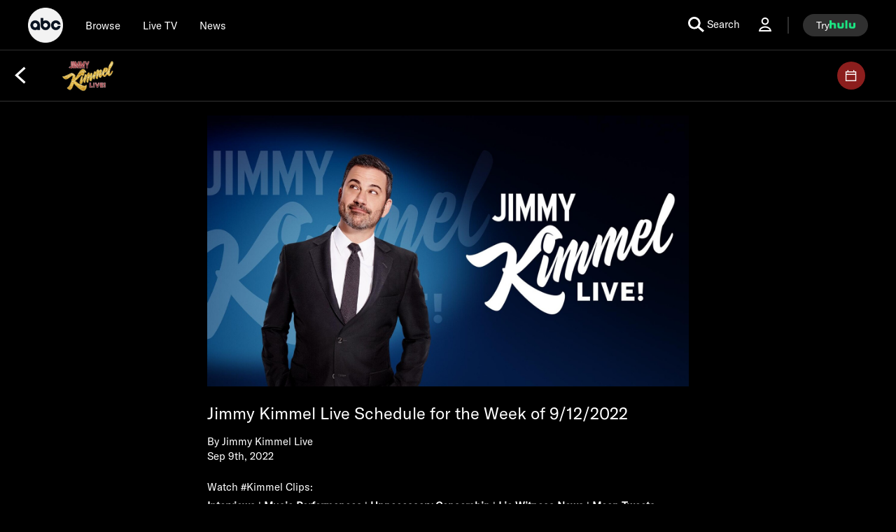

--- FILE ---
content_type: text/html; charset=utf-8
request_url: https://abc.com/news/d3c75862-b0d5-41c8-8ec6-7c6ce86b506d/category/154926
body_size: 48842
content:

        <!doctype html>
        <html lang="en" lang="en">
            <head>
                <!-- ABC-COM | 5bed2365b6d2 | 14255483 | 5a5c4354 | abc.com | Fri, 23 Jan 2026 05:38:48 GMT -->
                <script> __dataLayer = {"helpersEnabled":true,"page":{},"pzn":{},"site":{"device":"desktop","language":"en","site":"abc","portal":"tve","otguid":"91e78293-adc0-4287-9aac-24be0f1694e1"},"visitor":{}} </script>
                <script src="https://dcf.espn.com/TWDC-DTCI/prod/Bootstrap.js"></script>
                <script data-rum-type="legacy" data-rum-pct="100">(() => {function gc(n){n=document.cookie.match("(^|;) ?"+n+"=([^;]*)(;|$)");return n?n[2]:null}function sc(n){document.cookie=n}function smpl(n){n/=100;return!!n&&Math.random()<=n}var _nr=!1,_nrCookie=gc("_nr");null!==_nrCookie?"1"===_nrCookie&&(_nr=!0):smpl(100)?(_nr=!0,sc("_nr=1; path=/")):(_nr=!1,sc("_nr=0; path=/"));_nr && (() => {;window.NREUM||(NREUM={});NREUM.init={distributed_tracing:{enabled:true},privacy:{cookies_enabled:true},ajax:{deny_list:["bam.nr-data.net"]}};;NREUM.info = {"beacon":"bam.nr-data.net","errorBeacon":"bam.nr-data.net","sa":1,"licenseKey":"8d01ff17d1","applicationID":"415461361"};__nr_require=function(t,e,n){function r(n){if(!e[n]){var o=e[n]={exports:{}};t[n][0].call(o.exports,function(e){var o=t[n][1][e];return r(o||e)},o,o.exports)}return e[n].exports}if("function"==typeof __nr_require)return __nr_require;for(var o=0;o<n.length;o++)r(n[o]);return r}({1:[function(t,e,n){function r(t){try{s.console&&console.log(t)}catch(e){}}var o,i=t("ee"),a=t(31),s={};try{o=localStorage.getItem("__nr_flags").split(","),console&&"function"==typeof console.log&&(s.console=!0,o.indexOf("dev")!==-1&&(s.dev=!0),o.indexOf("nr_dev")!==-1&&(s.nrDev=!0))}catch(c){}s.nrDev&&i.on("internal-error",function(t){r(t.stack)}),s.dev&&i.on("fn-err",function(t,e,n){r(n.stack)}),s.dev&&(r("NR AGENT IN DEVELOPMENT MODE"),r("flags: "+a(s,function(t,e){return t}).join(", ")))},{}],2:[function(t,e,n){function r(t,e,n,r,s){try{l?l-=1:o(s||new UncaughtException(t,e,n),!0)}catch(f){try{i("ierr",[f,c.now(),!0])}catch(d){}}return"function"==typeof u&&u.apply(this,a(arguments))}function UncaughtException(t,e,n){this.message=t||"Uncaught error with no additional information",this.sourceURL=e,this.line=n}function o(t,e){var n=e?null:c.now();i("err",[t,n])}var i=t("handle"),a=t(32),s=t("ee"),c=t("loader"),f=t("gos"),u=window.onerror,d=!1,p="nr@seenError";if(!c.disabled){var l=0;c.features.err=!0,t(1),window.onerror=r;try{throw new Error}catch(h){"stack"in h&&(t(14),t(13),"addEventListener"in window&&t(7),c.xhrWrappable&&t(15),d=!0)}s.on("fn-start",function(t,e,n){d&&(l+=1)}),s.on("fn-err",function(t,e,n){d&&!n[p]&&(f(n,p,function(){return!0}),this.thrown=!0,o(n))}),s.on("fn-end",function(){d&&!this.thrown&&l>0&&(l-=1)}),s.on("internal-error",function(t){i("ierr",[t,c.now(),!0])})}},{}],3:[function(t,e,n){var r=t("loader");r.disabled||(r.features.ins=!0)},{}],4:[function(t,e,n){function r(){U++,L=g.hash,this[u]=y.now()}function o(){U--,g.hash!==L&&i(0,!0);var t=y.now();this[h]=~~this[h]+t-this[u],this[d]=t}function i(t,e){E.emit("newURL",[""+g,e])}function a(t,e){t.on(e,function(){this[e]=y.now()})}var s="-start",c="-end",f="-body",u="fn"+s,d="fn"+c,p="cb"+s,l="cb"+c,h="jsTime",m="fetch",v="addEventListener",w=window,g=w.location,y=t("loader");if(w[v]&&y.xhrWrappable&&!y.disabled){var x=t(11),b=t(12),E=t(9),R=t(7),O=t(14),T=t(8),S=t(15),P=t(10),M=t("ee"),C=M.get("tracer"),N=t(23);t(17),y.features.spa=!0;var L,U=0;M.on(u,r),b.on(p,r),P.on(p,r),M.on(d,o),b.on(l,o),P.on(l,o),M.buffer([u,d,"xhr-resolved"]),R.buffer([u]),O.buffer(["setTimeout"+c,"clearTimeout"+s,u]),S.buffer([u,"new-xhr","send-xhr"+s]),T.buffer([m+s,m+"-done",m+f+s,m+f+c]),E.buffer(["newURL"]),x.buffer([u]),b.buffer(["propagate",p,l,"executor-err","resolve"+s]),C.buffer([u,"no-"+u]),P.buffer(["new-jsonp","cb-start","jsonp-error","jsonp-end"]),a(T,m+s),a(T,m+"-done"),a(P,"new-jsonp"),a(P,"jsonp-end"),a(P,"cb-start"),E.on("pushState-end",i),E.on("replaceState-end",i),w[v]("hashchange",i,N(!0)),w[v]("load",i,N(!0)),w[v]("popstate",function(){i(0,U>1)},N(!0))}},{}],5:[function(t,e,n){function r(){var t=new PerformanceObserver(function(t,e){var n=t.getEntries();s(v,[n])});try{t.observe({entryTypes:["resource"]})}catch(e){}}function o(t){if(s(v,[window.performance.getEntriesByType(w)]),window.performance["c"+p])try{window.performance[h](m,o,!1)}catch(t){}else try{window.performance[h]("webkit"+m,o,!1)}catch(t){}}function i(t){}if(window.performance&&window.performance.timing&&window.performance.getEntriesByType){var a=t("ee"),s=t("handle"),c=t(14),f=t(13),u=t(6),d=t(23),p="learResourceTimings",l="addEventListener",h="removeEventListener",m="resourcetimingbufferfull",v="bstResource",w="resource",g="-start",y="-end",x="fn"+g,b="fn"+y,E="bstTimer",R="pushState",O=t("loader");if(!O.disabled){O.features.stn=!0,t(9),"addEventListener"in window&&t(7);var T=NREUM.o.EV;a.on(x,function(t,e){var n=t[0];n instanceof T&&(this.bstStart=O.now())}),a.on(b,function(t,e){var n=t[0];n instanceof T&&s("bst",[n,e,this.bstStart,O.now()])}),c.on(x,function(t,e,n){this.bstStart=O.now(),this.bstType=n}),c.on(b,function(t,e){s(E,[e,this.bstStart,O.now(),this.bstType])}),f.on(x,function(){this.bstStart=O.now()}),f.on(b,function(t,e){s(E,[e,this.bstStart,O.now(),"requestAnimationFrame"])}),a.on(R+g,function(t){this.time=O.now(),this.startPath=location.pathname+location.hash}),a.on(R+y,function(t){s("bstHist",[location.pathname+location.hash,this.startPath,this.time])}),u()?(s(v,[window.performance.getEntriesByType("resource")]),r()):l in window.performance&&(window.performance["c"+p]?window.performance[l](m,o,d(!1)):window.performance[l]("webkit"+m,o,d(!1))),document[l]("scroll",i,d(!1)),document[l]("keypress",i,d(!1)),document[l]("click",i,d(!1))}}},{}],6:[function(t,e,n){e.exports=function(){return"PerformanceObserver"in window&&"function"==typeof window.PerformanceObserver}},{}],7:[function(t,e,n){function r(t){for(var e=t;e&&!e.hasOwnProperty(u);)e=Object.getPrototypeOf(e);e&&o(e)}function o(t){s.inPlace(t,[u,d],"-",i)}function i(t,e){return t[1]}var a=t("ee").get("events"),s=t("wrap-function")(a,!0),c=t("gos"),f=XMLHttpRequest,u="addEventListener",d="removeEventListener";e.exports=a,"getPrototypeOf"in Object?(r(document),r(window),r(f.prototype)):f.prototype.hasOwnProperty(u)&&(o(window),o(f.prototype)),a.on(u+"-start",function(t,e){var n=t[1];if(null!==n&&("function"==typeof n||"object"==typeof n)){var r=c(n,"nr@wrapped",function(){function t(){if("function"==typeof n.handleEvent)return n.handleEvent.apply(n,arguments)}var e={object:t,"function":n}[typeof n];return e?s(e,"fn-",null,e.name||"anonymous"):n});this.wrapped=t[1]=r}}),a.on(d+"-start",function(t){t[1]=this.wrapped||t[1]})},{}],8:[function(t,e,n){function r(t,e,n){var r=t[e];"function"==typeof r&&(t[e]=function(){var t=i(arguments),e={};o.emit(n+"before-start",[t],e);var a;e[m]&&e[m].dt&&(a=e[m].dt);var s=r.apply(this,t);return o.emit(n+"start",[t,a],s),s.then(function(t){return o.emit(n+"end",[null,t],s),t},function(t){throw o.emit(n+"end",[t],s),t})})}var o=t("ee").get("fetch"),i=t(32),a=t(31);e.exports=o;var s=window,c="fetch-",f=c+"body-",u=["arrayBuffer","blob","json","text","formData"],d=s.Request,p=s.Response,l=s.fetch,h="prototype",m="nr@context";d&&p&&l&&(a(u,function(t,e){r(d[h],e,f),r(p[h],e,f)}),r(s,"fetch",c),o.on(c+"end",function(t,e){var n=this;if(e){var r=e.headers.get("content-length");null!==r&&(n.rxSize=r),o.emit(c+"done",[null,e],n)}else o.emit(c+"done",[t],n)}))},{}],9:[function(t,e,n){var r=t("ee").get("history"),o=t("wrap-function")(r);e.exports=r;var i=window.history&&window.history.constructor&&window.history.constructor.prototype,a=window.history;i&&i.pushState&&i.replaceState&&(a=i),o.inPlace(a,["pushState","replaceState"],"-")},{}],10:[function(t,e,n){function r(t){function e(){f.emit("jsonp-end",[],l),t.removeEventListener("load",e,c(!1)),t.removeEventListener("error",n,c(!1))}function n(){f.emit("jsonp-error",[],l),f.emit("jsonp-end",[],l),t.removeEventListener("load",e,c(!1)),t.removeEventListener("error",n,c(!1))}var r=t&&"string"==typeof t.nodeName&&"script"===t.nodeName.toLowerCase();if(r){var o="function"==typeof t.addEventListener;if(o){var a=i(t.src);if(a){var d=s(a),p="function"==typeof d.parent[d.key];if(p){var l={};u.inPlace(d.parent,[d.key],"cb-",l),t.addEventListener("load",e,c(!1)),t.addEventListener("error",n,c(!1)),f.emit("new-jsonp",[t.src],l)}}}}}function o(){return"addEventListener"in window}function i(t){var e=t.match(d);return e?e[1]:null}function a(t,e){var n=t.match(l),r=n[1],o=n[3];return o?a(o,e[r]):e[r]}function s(t){var e=t.match(p);return e&&e.length>=3?{key:e[2],parent:a(e[1],window)}:{key:t,parent:window}}var c=t(23),f=t("ee").get("jsonp"),u=t("wrap-function")(f);if(e.exports=f,o()){var d=/[?&](?:callback|cb)=([^&#]+)/,p=/(.*).([^.]+)/,l=/^(w+)(.|$)(.*)$/,h=["appendChild","insertBefore","replaceChild"];Node&&Node.prototype&&Node.prototype.appendChild?u.inPlace(Node.prototype,h,"dom-"):(u.inPlace(HTMLElement.prototype,h,"dom-"),u.inPlace(HTMLHeadElement.prototype,h,"dom-"),u.inPlace(HTMLBodyElement.prototype,h,"dom-")),f.on("dom-start",function(t){r(t[0])})}},{}],11:[function(t,e,n){var r=t("ee").get("mutation"),o=t("wrap-function")(r),i=NREUM.o.MO;e.exports=r,i&&(window.MutationObserver=function(t){return this instanceof i?new i(o(t,"fn-")):i.apply(this,arguments)},MutationObserver.prototype=i.prototype)},{}],12:[function(t,e,n){function r(t){var e=i.context(),n=s(t,"executor-",e,null,!1),r=new f(n);return i.context(r).getCtx=function(){return e},r}var o=t("wrap-function"),i=t("ee").get("promise"),a=t("ee").getOrSetContext,s=o(i),c=t(31),f=NREUM.o.PR;e.exports=i,f&&(window.Promise=r,["all","race"].forEach(function(t){var e=f[t];f[t]=function(n){function r(t){return function(){i.emit("propagate",[null,!o],a,!1,!1),o=o||!t}}var o=!1;c(n,function(e,n){Promise.resolve(n).then(r("all"===t),r(!1))});var a=e.apply(f,arguments),s=f.resolve(a);return s}}),["resolve","reject"].forEach(function(t){var e=f[t];f[t]=function(t){var n=e.apply(f,arguments);return t!==n&&i.emit("propagate",[t,!0],n,!1,!1),n}}),f.prototype["catch"]=function(t){return this.then(null,t)},f.prototype=Object.create(f.prototype,{constructor:{value:r}}),c(Object.getOwnPropertyNames(f),function(t,e){try{r[e]=f[e]}catch(n){}}),o.wrapInPlace(f.prototype,"then",function(t){return function(){var e=this,n=o.argsToArray.apply(this,arguments),r=a(e);r.promise=e,n[0]=s(n[0],"cb-",r,null,!1),n[1]=s(n[1],"cb-",r,null,!1);var c=t.apply(this,n);return r.nextPromise=c,i.emit("propagate",[e,!0],c,!1,!1),c}}),i.on("executor-start",function(t){t[0]=s(t[0],"resolve-",this,null,!1),t[1]=s(t[1],"resolve-",this,null,!1)}),i.on("executor-err",function(t,e,n){t[1](n)}),i.on("cb-end",function(t,e,n){i.emit("propagate",[n,!0],this.nextPromise,!1,!1)}),i.on("propagate",function(t,e,n){this.getCtx&&!e||(this.getCtx=function(){if(t instanceof Promise)var e=i.context(t);return e&&e.getCtx?e.getCtx():this})}),r.toString=function(){return""+f})},{}],13:[function(t,e,n){var r=t("ee").get("raf"),o=t("wrap-function")(r),i="equestAnimationFrame";e.exports=r,o.inPlace(window,["r"+i,"mozR"+i,"webkitR"+i,"msR"+i],"raf-"),r.on("raf-start",function(t){t[0]=o(t[0],"fn-")})},{}],14:[function(t,e,n){function r(t,e,n){t[0]=a(t[0],"fn-",null,n)}function o(t,e,n){this.method=n,this.timerDuration=isNaN(t[1])?0:+t[1],t[0]=a(t[0],"fn-",this,n)}var i=t("ee").get("timer"),a=t("wrap-function")(i),s="setTimeout",c="setInterval",f="clearTimeout",u="-start",d="-";e.exports=i,a.inPlace(window,[s,"setImmediate"],s+d),a.inPlace(window,[c],c+d),a.inPlace(window,[f,"clearImmediate"],f+d),i.on(c+u,r),i.on(s+u,o)},{}],15:[function(t,e,n){function r(t,e){d.inPlace(e,["onreadystatechange"],"fn-",s)}function o(){var t=this,e=u.context(t);t.readyState>3&&!e.resolved&&(e.resolved=!0,u.emit("xhr-resolved",[],t)),d.inPlace(t,y,"fn-",s)}function i(t){x.push(t),m&&(E?E.then(a):w?w(a):(R=-R,O.data=R))}function a(){for(var t=0;t<x.length;t++)r([],x[t]);x.length&&(x=[])}function s(t,e){return e}function c(t,e){for(var n in t)e[n]=t[n];return e}t(7);var f=t("ee"),u=f.get("xhr"),d=t("wrap-function")(u),p=t(23),l=NREUM.o,h=l.XHR,m=l.MO,v=l.PR,w=l.SI,g="readystatechange",y=["onload","onerror","onabort","onloadstart","onloadend","onprogress","ontimeout"],x=[];e.exports=u;var b=window.XMLHttpRequest=function(t){var e=new h(t);try{u.emit("new-xhr",[e],e),e.addEventListener(g,o,p(!1))}catch(n){try{u.emit("internal-error",[n])}catch(r){}}return e};if(c(h,b),b.prototype=h.prototype,d.inPlace(b.prototype,["open","send"],"-xhr-",s),u.on("send-xhr-start",function(t,e){r(t,e),i(e)}),u.on("open-xhr-start",r),m){var E=v&&v.resolve();if(!w&&!v){var R=1,O=document.createTextNode(R);new m(a).observe(O,{characterData:!0})}}else f.on("fn-end",function(t){t[0]&&t[0].type===g||a()})},{}],16:[function(t,e,n){function r(t){if(!s(t))return null;var e=window.NREUM;if(!e.loader_config)return null;var n=(e.loader_config.accountID||"").toString()||null,r=(e.loader_config.agentID||"").toString()||null,f=(e.loader_config.trustKey||"").toString()||null;if(!n||!r)return null;var h=l.generateSpanId(),m=l.generateTraceId(),v=Date.now(),w={spanId:h,traceId:m,timestamp:v};return(t.sameOrigin||c(t)&&p())&&(w.traceContextParentHeader=o(h,m),w.traceContextStateHeader=i(h,v,n,r,f)),(t.sameOrigin&&!u()||!t.sameOrigin&&c(t)&&d())&&(w.newrelicHeader=a(h,m,v,n,r,f)),w}function o(t,e){return"00-"+e+"-"+t+"-01"}function i(t,e,n,r,o){var i=0,a="",s=1,c="",f="";return o+"@nr="+i+"-"+s+"-"+n+"-"+r+"-"+t+"-"+a+"-"+c+"-"+f+"-"+e}function a(t,e,n,r,o,i){var a="btoa"in window&&"function"==typeof window.btoa;if(!a)return null;var s={v:[0,1],d:{ty:"Browser",ac:r,ap:o,id:t,tr:e,ti:n}};return i&&r!==i&&(s.d.tk=i),btoa(JSON.stringify(s))}function s(t){return f()&&c(t)}function c(t){var e=!1,n={};if("init"in NREUM&&"distributed_tracing"in NREUM.init&&(n=NREUM.init.distributed_tracing),t.sameOrigin)e=!0;else if(n.allowed_origins instanceof Array)for(var r=0;r<n.allowed_origins.length;r++){var o=h(n.allowed_origins[r]);if(t.hostname===o.hostname&&t.protocol===o.protocol&&t.port===o.port){e=!0;break}}return e}function f(){return"init"in NREUM&&"distributed_tracing"in NREUM.init&&!!NREUM.init.distributed_tracing.enabled}function u(){return"init"in NREUM&&"distributed_tracing"in NREUM.init&&!!NREUM.init.distributed_tracing.exclude_newrelic_header}function d(){return"init"in NREUM&&"distributed_tracing"in NREUM.init&&NREUM.init.distributed_tracing.cors_use_newrelic_header!==!1}function p(){return"init"in NREUM&&"distributed_tracing"in NREUM.init&&!!NREUM.init.distributed_tracing.cors_use_tracecontext_headers}var l=t(28),h=t(18);e.exports={generateTracePayload:r,shouldGenerateTrace:s}},{}],17:[function(t,e,n){function r(t){var e=this.params,n=this.metrics;if(!this.ended){this.ended=!0;for(var r=0;r<p;r++)t.removeEventListener(d[r],this.listener,!1);return e.protocol&&"data"===e.protocol?void g("Ajax/DataUrl/Excluded"):void(e.aborted||(n.duration=a.now()-this.startTime,this.loadCaptureCalled||4!==t.readyState?null==e.status&&(e.status=0):i(this,t),n.cbTime=this.cbTime,s("xhr",[e,n,this.startTime,this.endTime,"xhr"],this)))}}function o(t,e){var n=c(e),r=t.params;r.hostname=n.hostname,r.port=n.port,r.protocol=n.protocol,r.host=n.hostname+":"+n.port,r.pathname=n.pathname,t.parsedOrigin=n,t.sameOrigin=n.sameOrigin}function i(t,e){t.params.status=e.status;var n=v(e,t.lastSize);if(n&&(t.metrics.rxSize=n),t.sameOrigin){var r=e.getResponseHeader("X-NewRelic-App-Data");r&&(t.params.cat=r.split(", ").pop())}t.loadCaptureCalled=!0}var a=t("loader");if(a.xhrWrappable&&!a.disabled){var s=t("handle"),c=t(18),f=t(16).generateTracePayload,u=t("ee"),d=["load","error","abort","timeout"],p=d.length,l=t("id"),h=t(24),m=t(22),v=t(19),w=t(23),g=t(25).recordSupportability,y=NREUM.o.REQ,x=window.XMLHttpRequest;a.features.xhr=!0,t(15),t(8),u.on("new-xhr",function(t){var e=this;e.totalCbs=0,e.called=0,e.cbTime=0,e.end=r,e.ended=!1,e.xhrGuids={},e.lastSize=null,e.loadCaptureCalled=!1,e.params=this.params||{},e.metrics=this.metrics||{},t.addEventListener("load",function(n){i(e,t)},w(!1)),h&&(h>34||h<10)||t.addEventListener("progress",function(t){e.lastSize=t.loaded},w(!1))}),u.on("open-xhr-start",function(t){this.params={method:t[0]},o(this,t[1]),this.metrics={}}),u.on("open-xhr-end",function(t,e){"loader_config"in NREUM&&"xpid"in NREUM.loader_config&&this.sameOrigin&&e.setRequestHeader("X-NewRelic-ID",NREUM.loader_config.xpid);var n=f(this.parsedOrigin);if(n){var r=!1;n.newrelicHeader&&(e.setRequestHeader("newrelic",n.newrelicHeader),r=!0),n.traceContextParentHeader&&(e.setRequestHeader("traceparent",n.traceContextParentHeader),n.traceContextStateHeader&&e.setRequestHeader("tracestate",n.traceContextStateHeader),r=!0),r&&(this.dt=n)}}),u.on("send-xhr-start",function(t,e){var n=this.metrics,r=t[0],o=this;if(n&&r){var i=m(r);i&&(n.txSize=i)}this.startTime=a.now(),this.listener=function(t){try{"abort"!==t.type||o.loadCaptureCalled||(o.params.aborted=!0),("load"!==t.type||o.called===o.totalCbs&&(o.onloadCalled||"function"!=typeof e.onload))&&o.end(e)}catch(n){try{u.emit("internal-error",[n])}catch(r){}}};for(var s=0;s<p;s++)e.addEventListener(d[s],this.listener,w(!1))}),u.on("xhr-cb-time",function(t,e,n){this.cbTime+=t,e?this.onloadCalled=!0:this.called+=1,this.called!==this.totalCbs||!this.onloadCalled&&"function"==typeof n.onload||this.end(n)}),u.on("xhr-load-added",function(t,e){var n=""+l(t)+!!e;this.xhrGuids&&!this.xhrGuids[n]&&(this.xhrGuids[n]=!0,this.totalCbs+=1)}),u.on("xhr-load-removed",function(t,e){var n=""+l(t)+!!e;this.xhrGuids&&this.xhrGuids[n]&&(delete this.xhrGuids[n],this.totalCbs-=1)}),u.on("xhr-resolved",function(){this.endTime=a.now()}),u.on("addEventListener-end",function(t,e){e instanceof x&&"load"===t[0]&&u.emit("xhr-load-added",[t[1],t[2]],e)}),u.on("removeEventListener-end",function(t,e){e instanceof x&&"load"===t[0]&&u.emit("xhr-load-removed",[t[1],t[2]],e)}),u.on("fn-start",function(t,e,n){e instanceof x&&("onload"===n&&(this.onload=!0),("load"===(t[0]&&t[0].type)||this.onload)&&(this.xhrCbStart=a.now()))}),u.on("fn-end",function(t,e){this.xhrCbStart&&u.emit("xhr-cb-time",[a.now()-this.xhrCbStart,this.onload,e],e)}),u.on("fetch-before-start",function(t){function e(t,e){var n=!1;return e.newrelicHeader&&(t.set("newrelic",e.newrelicHeader),n=!0),e.traceContextParentHeader&&(t.set("traceparent",e.traceContextParentHeader),e.traceContextStateHeader&&t.set("tracestate",e.traceContextStateHeader),n=!0),n}var n,r=t[1]||{};"string"==typeof t[0]?n=t[0]:t[0]&&t[0].url?n=t[0].url:window.URL&&t[0]&&t[0]instanceof URL&&(n=t[0].href),n&&(this.parsedOrigin=c(n),this.sameOrigin=this.parsedOrigin.sameOrigin);var o=f(this.parsedOrigin);if(o&&(o.newrelicHeader||o.traceContextParentHeader))if("string"==typeof t[0]||window.URL&&t[0]&&t[0]instanceof URL){var i={};for(var a in r)i[a]=r[a];i.headers=new Headers(r.headers||{}),e(i.headers,o)&&(this.dt=o),t.length>1?t[1]=i:t.push(i)}else t[0]&&t[0].headers&&e(t[0].headers,o)&&(this.dt=o)}),u.on("fetch-start",function(t,e){this.params={},this.metrics={},this.startTime=a.now(),this.dt=e,t.length>=1&&(this.target=t[0]),t.length>=2&&(this.opts=t[1]);var n,r=this.opts||{},i=this.target;if("string"==typeof i?n=i:"object"==typeof i&&i instanceof y?n=i.url:window.URL&&"object"==typeof i&&i instanceof URL&&(n=i.href),o(this,n),"data"!==this.params.protocol){var s=(""+(i&&i instanceof y&&i.method||r.method||"GET")).toUpperCase();this.params.method=s,this.txSize=m(r.body)||0}}),u.on("fetch-done",function(t,e){if(this.endTime=a.now(),this.params||(this.params={}),"data"===this.params.protocol)return void g("Ajax/DataUrl/Excluded");this.params.status=e?e.status:0;var n;"string"==typeof this.rxSize&&this.rxSize.length>0&&(n=+this.rxSize);var r={txSize:this.txSize,rxSize:n,duration:a.now()-this.startTime};s("xhr",[this.params,r,this.startTime,this.endTime,"fetch"],this)})}},{}],18:[function(t,e,n){var r={};e.exports=function(t){if(t in r)return r[t];if(0===(t||"").indexOf("data:"))return{protocol:"data"};var e=document.createElement("a"),n=window.location,o={};e.href=t,o.port=e.port;var i=e.href.split("://");!o.port&&i[1]&&(o.port=i[1].split("/")[0].split("@").pop().split(":")[1]),o.port&&"0"!==o.port||(o.port="https"===i[0]?"443":"80"),o.hostname=e.hostname||n.hostname,o.pathname=e.pathname,o.protocol=i[0],"/"!==o.pathname.charAt(0)&&(o.pathname="/"+o.pathname);var a=!e.protocol||":"===e.protocol||e.protocol===n.protocol,s=e.hostname===document.domain&&e.port===n.port;return o.sameOrigin=a&&(!e.hostname||s),"/"===o.pathname&&(r[t]=o),o}},{}],19:[function(t,e,n){function r(t,e){var n=t.responseType;return"json"===n&&null!==e?e:"arraybuffer"===n||"blob"===n||"json"===n?o(t.response):"text"===n||""===n||void 0===n?o(t.responseText):void 0}var o=t(22);e.exports=r},{}],20:[function(t,e,n){function r(){}function o(t,e,n,r){return function(){return u.recordSupportability("API/"+e+"/called"),i(t+e,[f.now()].concat(s(arguments)),n?null:this,r),n?void 0:this}}var i=t("handle"),a=t(31),s=t(32),c=t("ee").get("tracer"),f=t("loader"),u=t(25),d=NREUM;"undefined"==typeof window.newrelic&&(newrelic=d);var p=["setPageViewName","setCustomAttribute","setErrorHandler","finished","addToTrace","inlineHit","addRelease"],l="api-",h=l+"ixn-";a(p,function(t,e){d[e]=o(l,e,!0,"api")}),d.addPageAction=o(l,"addPageAction",!0),d.setCurrentRouteName=o(l,"routeName",!0),e.exports=newrelic,d.interaction=function(){return(new r).get()};var m=r.prototype={createTracer:function(t,e){var n={},r=this,o="function"==typeof e;return i(h+"tracer",[f.now(),t,n],r),function(){if(c.emit((o?"":"no-")+"fn-start",[f.now(),r,o],n),o)try{return e.apply(this,arguments)}catch(t){throw c.emit("fn-err",[arguments,this,t],n),t}finally{c.emit("fn-end",[f.now()],n)}}}};a("actionText,setName,setAttribute,save,ignore,onEnd,getContext,end,get".split(","),function(t,e){m[e]=o(h,e)}),newrelic.noticeError=function(t,e){"string"==typeof t&&(t=new Error(t)),u.recordSupportability("API/noticeError/called"),i("err",[t,f.now(),!1,e])}},{}],21:[function(t,e,n){function r(t){if(NREUM.init){for(var e=NREUM.init,n=t.split("."),r=0;r<n.length-1;r++)if(e=e[n[r]],"object"!=typeof e)return;return e=e[n[n.length-1]]}}e.exports={getConfiguration:r}},{}],22:[function(t,e,n){e.exports=function(t){if("string"==typeof t&&t.length)return t.length;if("object"==typeof t){if("undefined"!=typeof ArrayBuffer&&t instanceof ArrayBuffer&&t.byteLength)return t.byteLength;if("undefined"!=typeof Blob&&t instanceof Blob&&t.size)return t.size;if(!("undefined"!=typeof FormData&&t instanceof FormData))try{return JSON.stringify(t).length}catch(e){return}}}},{}],23:[function(t,e,n){var r=!1;try{var o=Object.defineProperty({},"passive",{get:function(){r=!0}});window.addEventListener("testPassive",null,o),window.removeEventListener("testPassive",null,o)}catch(i){}e.exports=function(t){return r?{passive:!0,capture:!!t}:!!t}},{}],24:[function(t,e,n){var r=0,o=navigator.userAgent.match(/Firefox[/s](d+.d+)/);o&&(r=+o[1]),e.exports=r},{}],25:[function(t,e,n){function r(t,e){var n=[a,t,{name:t},e];return i("storeMetric",n,null,"api"),n}function o(t,e){var n=[s,t,{name:t},e];return i("storeEventMetrics",n,null,"api"),n}var i=t("handle"),a="sm",s="cm";e.exports={constants:{SUPPORTABILITY_METRIC:a,CUSTOM_METRIC:s},recordSupportability:r,recordCustom:o}},{}],26:[function(t,e,n){function r(){return s.exists&&performance.now?Math.round(performance.now()):(i=Math.max((new Date).getTime(),i))-a}function o(){return i}var i=(new Date).getTime(),a=i,s=t(33);e.exports=r,e.exports.offset=a,e.exports.getLastTimestamp=o},{}],27:[function(t,e,n){function r(t,e){var n=t.getEntries();n.forEach(function(t){"first-paint"===t.name?l("timing",["fp",Math.floor(t.startTime)]):"first-contentful-paint"===t.name&&l("timing",["fcp",Math.floor(t.startTime)])})}function o(t,e){var n=t.getEntries();if(n.length>0){var r=n[n.length-1];if(f&&f<r.startTime)return;var o=[r],i=a({});i&&o.push(i),l("lcp",o)}}function i(t){t.getEntries().forEach(function(t){t.hadRecentInput||l("cls",[t])})}function a(t){var e=navigator.connection||navigator.mozConnection||navigator.webkitConnection;if(e)return e.type&&(t["net-type"]=e.type),e.effectiveType&&(t["net-etype"]=e.effectiveType),e.rtt&&(t["net-rtt"]=e.rtt),e.downlink&&(t["net-dlink"]=e.downlink),t}function s(t){if(t instanceof w&&!y){var e=Math.round(t.timeStamp),n={type:t.type};a(n),e<=h.now()?n.fid=h.now()-e:e>h.offset&&e<=Date.now()?(e-=h.offset,n.fid=h.now()-e):e=h.now(),y=!0,l("timing",["fi",e,n])}}function c(t){"hidden"===t&&(f=h.now(),l("pageHide",[f]))}if(!("init"in NREUM&&"page_view_timing"in NREUM.init&&"enabled"in NREUM.init.page_view_timing&&NREUM.init.page_view_timing.enabled===!1)){var f,u,d,p,l=t("handle"),h=t("loader"),m=t(30),v=t(23),w=NREUM.o.EV;if("PerformanceObserver"in window&&"function"==typeof window.PerformanceObserver){u=new PerformanceObserver(r);try{u.observe({entryTypes:["paint"]})}catch(g){}d=new PerformanceObserver(o);try{d.observe({entryTypes:["largest-contentful-paint"]})}catch(g){}p=new PerformanceObserver(i);try{p.observe({type:"layout-shift",buffered:!0})}catch(g){}}if("addEventListener"in document){var y=!1,x=["click","keydown","mousedown","pointerdown","touchstart"];x.forEach(function(t){document.addEventListener(t,s,v(!1))})}m(c)}},{}],28:[function(t,e,n){function r(){function t(){return e?15&e[n++]:16*Math.random()|0}var e=null,n=0,r=window.crypto||window.msCrypto;r&&r.getRandomValues&&(e=r.getRandomValues(new Uint8Array(31)));for(var o,i="xxxxxxxx-xxxx-4xxx-yxxx-xxxxxxxxxxxx",a="",s=0;s<i.length;s++)o=i[s],"x"===o?a+=t().toString(16):"y"===o?(o=3&t()|8,a+=o.toString(16)):a+=o;return a}function o(){return a(16)}function i(){return a(32)}function a(t){function e(){return n?15&n[r++]:16*Math.random()|0}var n=null,r=0,o=window.crypto||window.msCrypto;o&&o.getRandomValues&&Uint8Array&&(n=o.getRandomValues(new Uint8Array(t)));for(var i=[],a=0;a<t;a++)i.push(e().toString(16));return i.join("")}e.exports={generateUuid:r,generateSpanId:o,generateTraceId:i}},{}],29:[function(t,e,n){function r(t,e){if(!o)return!1;if(t!==o)return!1;if(!e)return!0;if(!i)return!1;for(var n=i.split("."),r=e.split("."),a=0;a<r.length;a++)if(r[a]!==n[a])return!1;return!0}var o=null,i=null,a=/Version\/(\S+)\s+Safari/;if(navigator.userAgent){var s=navigator.userAgent,c=s.match(a);c&&s.indexOf("Chrome")===-1&&s.indexOf("Chromium")===-1&&(o="Safari",i=c[1])}e.exports={agent:o,version:i,match:r}},{}],30:[function(t,e,n){function r(t){function e(){t(s&&document[s]?document[s]:document[i]?"hidden":"visible")}"addEventListener"in document&&a&&document.addEventListener(a,e,o(!1))}var o=t(23);e.exports=r;var i,a,s;"undefined"!=typeof document.hidden?(i="hidden",a="visibilitychange",s="visibilityState"):"undefined"!=typeof document.msHidden?(i="msHidden",a="msvisibilitychange"):"undefined"!=typeof document.webkitHidden&&(i="webkitHidden",a="webkitvisibilitychange",s="webkitVisibilityState")},{}],31:[function(t,e,n){function r(t,e){var n=[],r="",i=0;for(r in t)o.call(t,r)&&(n[i]=e(r,t[r]),i+=1);return n}var o=Object.prototype.hasOwnProperty;e.exports=r},{}],32:[function(t,e,n){function r(t,e,n){e||(e=0),"undefined"==typeof n&&(n=t?t.length:0);for(var r=-1,o=n-e||0,i=Array(o<0?0:o);++r<o;)i[r]=t[e+r];return i}e.exports=r},{}],33:[function(t,e,n){e.exports={exists:"undefined"!=typeof window.performance&&window.performance.timing&&"undefined"!=typeof window.performance.timing.navigationStart}},{}],ee:[function(t,e,n){function r(){}function o(t){function e(t){return t&&t instanceof r?t:t?f(t,c,a):a()}function n(n,r,o,i,a){if(a!==!1&&(a=!0),!l.aborted||i){t&&a&&t(n,r,o);for(var s=e(o),c=m(n),f=c.length,u=0;u<f;u++)c[u].apply(s,r);var p=d[y[n]];return p&&p.push([x,n,r,s]),s}}function i(t,e){g[t]=m(t).concat(e)}function h(t,e){var n=g[t];if(n)for(var r=0;r<n.length;r++)n[r]===e&&n.splice(r,1)}function m(t){return g[t]||[]}function v(t){return p[t]=p[t]||o(n)}function w(t,e){l.aborted||u(t,function(t,n){e=e||"feature",y[n]=e,e in d||(d[e]=[])})}var g={},y={},x={on:i,addEventListener:i,removeEventListener:h,emit:n,get:v,listeners:m,context:e,buffer:w,abort:s,aborted:!1};return x}function i(t){return f(t,c,a)}function a(){return new r}function s(){(d.api||d.feature)&&(l.aborted=!0,d=l.backlog={})}var c="nr@context",f=t("gos"),u=t(31),d={},p={},l=e.exports=o();e.exports.getOrSetContext=i,l.backlog=d},{}],gos:[function(t,e,n){function r(t,e,n){if(o.call(t,e))return t[e];var r=n();if(Object.defineProperty&&Object.keys)try{return Object.defineProperty(t,e,{value:r,writable:!0,enumerable:!1}),r}catch(i){}return t[e]=r,r}var o=Object.prototype.hasOwnProperty;e.exports=r},{}],handle:[function(t,e,n){function r(t,e,n,r){o.buffer([t],r),o.emit(t,e,n)}var o=t("ee").get("handle");e.exports=r,r.ee=o},{}],id:[function(t,e,n){function r(t){var e=typeof t;return!t||"object"!==e&&"function"!==e?-1:t===window?0:a(t,i,function(){return o++})}var o=1,i="nr@id",a=t("gos");e.exports=r},{}],loader:[function(t,e,n){function r(){if(!T++){var t=O.info=NREUM.info,e=m.getElementsByTagName("script")[0];if(setTimeout(f.abort,3e4),!(t&&t.licenseKey&&t.applicationID&&e))return f.abort();c(E,function(e,n){t[e]||(t[e]=n)});var n=a();s("mark",["onload",n+O.offset],null,"api"),s("timing",["load",n]);var r=m.createElement("script");0===t.agent.indexOf("http://")||0===t.agent.indexOf("https://")?r.src=t.agent:r.src=l+"://"+t.agent,e.parentNode.insertBefore(r,e)}}function o(){"complete"===m.readyState&&i()}function i(){s("mark",["domContent",a()+O.offset],null,"api")}var a=t(26),s=t("handle"),c=t(31),f=t("ee"),u=t(29),d=t(21),p=t(23),l=d.getConfiguration("ssl")===!1?"http":"https",h=window,m=h.document,v="addEventListener",w="attachEvent",g=h.XMLHttpRequest,y=g&&g.prototype,x=!1;NREUM.o={ST:setTimeout,SI:h.setImmediate,CT:clearTimeout,XHR:g,REQ:h.Request,EV:h.Event,PR:h.Promise,MO:h.MutationObserver};var b=""+location,E={beacon:"bam.nr-data.net",errorBeacon:"bam.nr-data.net",agent:"js-agent.newrelic.com/nr-spa-1216.min.js"},R=g&&y&&y[v]&&!/CriOS/.test(navigator.userAgent),O=e.exports={offset:a.getLastTimestamp(),now:a,origin:b,features:{},xhrWrappable:R,userAgent:u,disabled:x};if(!x){t(20),t(27),m[v]?(m[v]("DOMContentLoaded",i,p(!1)),h[v]("load",r,p(!1))):(m[w]("onreadystatechange",o),h[w]("onload",r)),s("mark",["firstbyte",a.getLastTimestamp()],null,"api");var T=0}},{}],"wrap-function":[function(t,e,n){function r(t,e){function n(e,n,r,c,f){function nrWrapper(){var i,a,u,p;try{a=this,i=d(arguments),u="function"==typeof r?r(i,a):r||{}}catch(l){o([l,"",[i,a,c],u],t)}s(n+"start",[i,a,c],u,f);try{return p=e.apply(a,i)}catch(h){throw s(n+"err",[i,a,h],u,f),h}finally{s(n+"end",[i,a,p],u,f)}}return a(e)?e:(n||(n=""),nrWrapper[p]=e,i(e,nrWrapper,t),nrWrapper)}function r(t,e,r,o,i){r||(r="");var s,c,f,u="-"===r.charAt(0);for(f=0;f<e.length;f++)c=e[f],s=t[c],a(s)||(t[c]=n(s,u?c+r:r,o,c,i))}function s(n,r,i,a){if(!h||e){var s=h;h=!0;try{t.emit(n,r,i,e,a)}catch(c){o([c,n,r,i],t)}h=s}}return t||(t=u),n.inPlace=r,n.flag=p,n}function o(t,e){e||(e=u);try{e.emit("internal-error",t)}catch(n){}}function i(t,e,n){if(Object.defineProperty&&Object.keys)try{var r=Object.keys(t);return r.forEach(function(n){Object.defineProperty(e,n,{get:function(){return t[n]},set:function(e){return t[n]=e,e}})}),e}catch(i){o([i],n)}for(var a in t)l.call(t,a)&&(e[a]=t[a]);return e}function a(t){return!(t&&t instanceof Function&&t.apply&&!t[p])}function s(t,e){var n=e(t);return n[p]=t,i(t,n,u),n}function c(t,e,n){var r=t[e];t[e]=s(r,n)}function f(){for(var t=arguments.length,e=new Array(t),n=0;n<t;++n)e[n]=arguments[n];return e}var u=t("ee"),d=t(32),p="nr@original",l=Object.prototype.hasOwnProperty,h=!1;e.exports=r,e.exports.wrapFunction=s,e.exports.wrapInPlace=c,e.exports.argsToArray=f},{}]},{},["loader",2,17,5,3,4]);;NREUM.info={"beacon":"bam.nr-data.net","errorBeacon":"bam.nr-data.net","sa":1,"licenseKey":"8d01ff17d1","applicationID":"415461361"}})();})();</script>
                <title data-react-helmet="true">Jimmy Kimmel Live Schedule for the Week of 9/12/2022 | Jimmy Kimmel Live!</title>
                <meta data-react-helmet="true" property="og:url" content="https://abc.com/news/d3c75862-b0d5-41c8-8ec6-7c6ce86b506d/category/154926"/><meta data-react-helmet="true" property="og:app_id" content="137585909851"/><meta data-react-helmet="true" property="og:site_name" content="ABC"/><meta data-react-helmet="true" property="og:image" content="https://cdn1.edgedatg.com/aws/v2/abc/JimmyKimmelLive/blog/4062337/22844778424f1d5b6886bc8772eccf27/512x288-Q90_22844778424f1d5b6886bc8772eccf27.jpg"/><meta data-react-helmet="true" property="og:description" content="Jimmy Kimmel Live Schedule for Week of 9/12/2022"/><meta data-react-helmet="true" property="og:title" content="Jimmy Kimmel Live Schedule for the Week of 9/12/2022 | Jimmy Kimmel Live!"/><meta data-react-helmet="true" name="twitter:card" content="summary_large_image"/><meta data-react-helmet="true" property="fb:app_id" content="137585909851"/><meta data-react-helmet="true" name="twitter:site" content="@jimmykimmel"/><meta data-react-helmet="true" name="keywords" content="Jimmy Kimmel Live Schedule for the Week of 9/12/2022, Jimmy Kimmel Live! blogs"/><meta data-react-helmet="true" name="description" content="Jimmy Kimmel Live Schedule for Week of 9/12/2022"/><meta data-react-helmet="true" name="twitter:image" content="https://cdn1.edgedatg.com/aws/v2/abc/JimmyKimmelLive/blog/4062337/22844778424f1d5b6886bc8772eccf27/512x288-Q90_22844778424f1d5b6886bc8772eccf27.jpg"/><meta data-react-helmet="true" name="google-play-app" content="app-id=com.disney.datg.videoplatforms.android.abc"/><meta data-react-helmet="true" name="msApplication-PackageFamilyName" content="ABC.ABCPlayer"/><meta data-react-helmet="true" name="msvalidate.01" content="0EABD001D404EA9DDE2025E9E4F14CAF"/><meta data-react-helmet="true" name="msApplication-ID" content="App"/><meta data-react-helmet="true" name="msapplication-TileColor" content="#2D2D2D"/><meta data-react-helmet="true" name="og:image" content="https://cdn1.edgedatg.com/aws/v2/abc/JimmyKimmelLive/blog/4062337/22844778424f1d5b6886bc8772eccf27/512x288-Q90_22844778424f1d5b6886bc8772eccf27.jpg"/><meta data-react-helmet="true" name="google-site-verification" content="J8rQKaTUp41LleWIqACFUI7j_iS4bNJvNc2KwTwOcQ8"/><meta data-react-helmet="true" name="msapplication-TileImage" content="//cdn1.edgedatg.com/tml/assets/content/abc/abc-icon-2021.png"/><meta data-react-helmet="true" name="viewport" content="width=device-width, initial-scale=1.0, maximum-scale=2.0"/><meta data-react-helmet="true" property="og:locale" content="en_US"/><meta data-react-helmet="true" name="format-detection" content="telephone=no"/>

                <meta charSet="utf-8" />
                <meta name="viewport" content="width=device-width, initial-scale=1.0, maximum-scale=2.0" />
                <meta http-equiv="x-ua-compatible" content="IE=edge,chrome=1" />
                <link href="//assets-cdn.watchdisneyfe.com" rel="preconnect" />
                <link rel="stylesheet" href="//assets-cdn.watchdisneyfe.com/watchdisney-web/5a5c43547d3d-release-9.6.0.9.4.6/client/abc-com/css/brand.abc-b3c7e2fd.css" data-brand="abc" />
                <link data-react-helmet="true" rel="stylesheet" href="//assets-cdn.watchdisneyfe.com/watchdisney-web/5a5c43547d3d-release-9.6.0.9.4.6/client/abc-com/css/8465-b04c4015.css"/><link data-react-helmet="true" rel="stylesheet" href="//assets-cdn.watchdisneyfe.com/watchdisney-web/5a5c43547d3d-release-9.6.0.9.4.6/client/abc-com/css/abc-com-f12aa46d.css"/><link data-react-helmet="true" rel="stylesheet" href="//assets-cdn.watchdisneyfe.com/watchdisney-web/5a5c43547d3d-release-9.6.0.9.4.6/client/abc-com/css/4895-fd73aaa7.css"/><link data-react-helmet="true" rel="stylesheet" href="//assets-cdn.watchdisneyfe.com/watchdisney-web/5a5c43547d3d-release-9.6.0.9.4.6/client/abc-com/css/1851-47d5c4b3.css"/><link data-react-helmet="true" rel="stylesheet" href="//assets-cdn.watchdisneyfe.com/watchdisney-web/5a5c43547d3d-release-9.6.0.9.4.6/client/abc-com/css/article-d6eb41ff.css"/><link data-react-helmet="true" rel="preload" as="image" href="https://cdn1.edgedatg.com/aws/v2/abc/JimmyKimmelLive/showimages/dad16c218fc0f475c8c474cc62536783/1440x812-Q80_dad16c218fc0f475c8c474cc62536783.jpg" imageSrcSet="https://cdn1.edgedatg.com/aws/v2/abc/JimmyKimmelLive/showimages/dad16c218fc0f475c8c474cc62536783/1440x812-Q80_dad16c218fc0f475c8c474cc62536783.jpg 1440w, https://cdn1.edgedatg.com/aws/v2/abc/JimmyKimmelLive/showimages/dad16c218fc0f475c8c474cc62536783/2880x1620-Q80_dad16c218fc0f475c8c474cc62536783.jpg 2880w" imageSizes="50vw"/><link data-react-helmet="true" rel="alternate" href="android-app://com.disney.datg.videoplatforms.android.abc/abcplayer"/><link data-react-helmet="true" rel="canonical" href="https://abc.com/news/d3c75862-b0d5-41c8-8ec6-7c6ce86b506d/category/154926"/><link data-react-helmet="true" rel="apple-touch-icon" href="//cdn1.edgedatg.com/tml/assets/content/abc/abc-icon-2021.png"/>
                <script src="//assets-cdn.watchdisneyfe.com/watchdisney-web/5a5c43547d3d-release-9.6.0.9.4.6/client/abc-com/runtime-ebcc9582.js" defer></script><script src="//assets-cdn.watchdisneyfe.com/watchdisney-web/5a5c43547d3d-release-9.6.0.9.4.6/client/abc-com/8465-88027a08.js" defer></script><script src="//assets-cdn.watchdisneyfe.com/watchdisney-web/5a5c43547d3d-release-9.6.0.9.4.6/client/abc-com/7277-476d870a.js" defer></script><script src="//assets-cdn.watchdisneyfe.com/watchdisney-web/5a5c43547d3d-release-9.6.0.9.4.6/client/abc-com/7902-c7dccb69.js" defer></script><script src="//assets-cdn.watchdisneyfe.com/watchdisney-web/5a5c43547d3d-release-9.6.0.9.4.6/client/abc-com/8169-f2e2a58e.js" defer></script><script src="//assets-cdn.watchdisneyfe.com/watchdisney-web/5a5c43547d3d-release-9.6.0.9.4.6/client/abc-com/4451-3f28bcad.js" defer></script><script src="//assets-cdn.watchdisneyfe.com/watchdisney-web/5a5c43547d3d-release-9.6.0.9.4.6/client/abc-com/4895-574cde44.js" defer></script><script src="//assets-cdn.watchdisneyfe.com/watchdisney-web/5a5c43547d3d-release-9.6.0.9.4.6/client/abc-com/1851-f6e41fe5.js" defer></script>
                <link rel="prefetch" href="//assets-cdn.watchdisneyfe.com/watchdisney-web/5a5c43547d3d-release-9.6.0.9.4.6/client/abc-com/_manifest.js" as="script" /><link rel="prefetch" href="//assets-cdn.watchdisneyfe.com/watchdisney-web/5a5c43547d3d-release-9.6.0.9.4.6/client/abc-com/abc-com-280bc451.js" as="script" />
<link rel="prefetch" href="//assets-cdn.watchdisneyfe.com/watchdisney-web/5a5c43547d3d-release-9.6.0.9.4.6/client/abc-com/article-b36aacec.js" as="script" />
                <link rel="shortcut icon" href="/favicon.ico" />
                <link rel="apple-touch-icon" href="/favicon.ico" />
                
            <script type="application/javascript">
                if (typeof window.__REACT_DEVTOOLS_GLOBAL_HOOK__ === 'object') {
                    window.__REACT_DEVTOOLS_GLOBAL_HOOK__.inject = function () {}
                }
            </script>
        
                <script type="application/javascript" async src="https://scripts.webcontentassessor.com/scripts/1f5fa1e7d876602567cfe4227c2593d06bc9849751039e12ea07e3637bf163e8"></script>
                <script data-react-helmet="true" type="text/javascript" src="https://securepubads.g.doubleclick.net/tag/js/gpt.js" async="async" crossorigin="anonymous"></script><script data-react-helmet="true" type="application/ld+json">[
  {
    "@context": "http://schema.org/",
    "@type": "Article",
    "url": "https://abc.com/news/d3c75862-b0d5-41c8-8ec6-7c6ce86b506d/category/154926",
    "image": "https://cdn1.edgedatg.com/aws/v2/abc/JimmyKimmelLive/blog/4062337/22844778424f1d5b6886bc8772eccf27/1600x900-Q90_22844778424f1d5b6886bc8772eccf27.jpg",
    "name": "Jimmy Kimmel Live Schedule for the Week of 9/12/2022"
  },
  {
    "@context": "http://schema.org/",
    "@type": "BreadcrumbList",
    "itemlistElement": [
      {
        "@type": "ListItem",
        "position": 1,
        "name": "abc.com",
        "item": "https://abc.com/"
      },
      {
        "@type": "ListItem",
        "position": 2,
        "name": "shows",
        "item": "https://abc.com/browse"
      },
      {
        "@type": "ListItem",
        "position": 3,
        "name": "Jimmy Kimmel Live!",
        "item": "https://abc.com/show/9bfe2f4f-41ad-4492-a6dd-0b67db180543"
      },
      {
        "@type": "ListItem",
        "position": 4,
        "name": "News & Blogs",
        "item": "https://abc.com/show/9bfe2f4f-41ad-4492-a6dd-0b67db180543/news"
      },
      {
        "@type": "ListItem",
        "position": 5,
        "name": "Kimmel Schedule",
        "item": "https://abc.com/show/9bfe2f4f-41ad-4492-a6dd-0b67db180543/category/154926"
      },
      {
        "@type": "ListItem",
        "position": 6,
        "name": "Jimmy Kimmel Live Schedule for the Week of 9/12/2022",
        "item": "https://abc.com/news/d3c75862-b0d5-41c8-8ec6-7c6ce86b506d/category/154926"
      }
    ]
  }
]</script><script data-react-helmet="true" src="https://cdn.disneyaccount.com/v5/sdk.js" async="true"></script><script data-react-helmet="true" type="application/ld+json">{"@context":"http://schema.org","@type":"NewsArticle","mainEntityOfPage":{"@type":"WebPage","@id":"https://abc.com/shows/jimmy-kimmel-live/news/schedule/jkl-schedule-for-09122022"},"headline":"Jimmy Kimmel Live Schedule for the Week of 9/12/2022","image":["https://cdn1.edgedatg.com/aws/v2/abc/JimmyKimmelLive/blog/4062337/22844778424f1d5b6886bc8772eccf27/512x288-Q90_22844778424f1d5b6886bc8772eccf27.jpg"],"datePublished":"2022-09-09T19:00:00.000+0000","author":{"@type":"Person","name":"Jimmy Kimmel Live"},"publisher":{"@type":"Organization","name":"ABC","logo":{"@type":"ImageObject","url":"https://cdn1.edgedatg.com/aws/site/3.10.0.8/images/001/update/ios/abcLogoGlow_tablet@1x.png"}}}
</script>
                
            </head>
            <body>
                
                <div id="abc-com"><div id="fitt-analytics"><div class="bp-mobileMDPlus bp-mobileLGPlus bp-tabletPlus bp-desktopPlus bp-desktopLGPlus"><div data-box-type="fitt-adbox-thinbanner"><div class="Ad thinbanner thinbanner--article ad-slot" data-slot-type="thinbanner" data-collapse-before-load="true" data-slot-kvps="lang=en,pgtyp=blog,show=jimmy-kimmel-live,pos=thinbanner"></div></div><main class="layout page-article abc-com truncate-str-patch"><div class="navigation__skipnav__container" aria-hidden="false"><div class="navigation__skipnav__button"><a id="skipnav" href="#" tabindex="0" class="navigation__skipnav__button__link">Skip to Content</a></div></div><nav data-navigation="true" aria-label="Global" class="navigation"><div class="navigation__container"><div class="navigation__menu"><div class="navigation__group"><div class="navButton" id="provider-logo"><a class="AnchorLink navButton__link dib logo tc fitt-tracker" tabindex="0" aria-label="ABC" data-track-global.tagid="f_click01" data-track-global.personalization="false" data-track-cta_text="abc.com" data-track-link_name_custom="abc:shows::news:updates:jkl-schedule-for-09122022:main_menu:abc.com" data-track-position_number="none" data-track-module_position_number="none" data-track-content_language="en" data-track-section_page="main_menu" data-track-global.authenticated_user_flag="false" data-track-collection_name="none" href="/"><div class="navButton__icon dib logo" aria-hidden="true"><img class="sitelogo" src="https://assets-cdn.watchdisneyfe.com/delta/assets/abc/abc-nav.png" alt="ABC" loading="lazy"/></div><div class="abc__link" aria-hidden="true"><span class="navButton__text ttc tc dib">provider-logo</span></div></a></div><div class="navButton" id="browse"><a class="AnchorLink navButton__link dib hide-mobile tc fitt-tracker" tabindex="0" aria-label="browse" data-track-global.tagid="f_click01" data-track-global.personalization="false" data-track-cta_text="browse" data-track-link_name_custom="abc:shows::news:updates:jkl-schedule-for-09122022:main_menu:browse" data-track-position_number="none" data-track-module_position_number="none" data-track-content_language="en" data-track-section_page="main_menu" data-track-global.authenticated_user_flag="false" data-track-collection_name="none" href="/browse"><div class="abc__link" aria-hidden="true"><span class="navButton__text ttc tc dib">browse</span></div></a></div><div class="navButton" id="live tv"><a class="AnchorLink navButton__link dib hide-mobile tc fitt-tracker" tabindex="0" aria-label="Live TV" data-track-global.tagid="f_click01" data-track-global.personalization="false" data-track-cta_text="live tv" data-track-link_name_custom="abc:shows::news:updates:jkl-schedule-for-09122022:main_menu:live tv" data-track-position_number="none" data-track-module_position_number="none" data-track-content_language="en" data-track-section_page="main_menu" data-track-global.authenticated_user_flag="false" data-track-collection_name="none" href="/watch-live"><div class="abc__link" aria-hidden="true"><span class="navButton__text ttc tc dib">Live TV</span></div></a></div><div class="navButton" id="news"><a class="AnchorLink navButton__link dib hide-mobile tc fitt-tracker" tabindex="0" aria-label="news" data-track-global.tagid="f_click01" data-track-global.personalization="false" data-track-cta_text="news" data-track-link_name_custom="abc:shows::news:updates:jkl-schedule-for-09122022:main_menu:news" data-track-position_number="none" data-track-module_position_number="none" data-track-content_language="en" data-track-section_page="main_menu" data-track-global.authenticated_user_flag="false" data-track-collection_name="none" href="/collection/news"><div class="abc__link" aria-hidden="true"><span class="navButton__text ttc tc dib">news</span></div></a></div></div><div class="navigation__spacer"></div><div class="Searchlist"><div class="Searchlist__wrapper"><form class="Searchlist__content" role="search"><button class="Searchlist__button" aria-label="search for a show" tabindex="0" aria-hidden="false"><span class="Searchlist__icon__search"><img src="https://assets-cdn.watchdisneyfe.com/delta/assets/common/search.png" alt="search for a show" width="24" height="24"/></span><span class="Searchlist__label__search">Search</span></button><input type="text" class="Input Input--disabled Searchlist__input" placeholder="search for a show" autoComplete="off" disabled="" aria-hidden="true"/><button class="Searchlist__icon__close" aria-label="Close search input" aria-hidden="true"><img src="https://assets-cdn.watchdisneyfe.com/delta/assets/common/close.png" alt="Close search input"/></button></form></div></div><div class="Login"><div class="Login__wrapper"><div class="Login__content"><button class="Login__button" aria-label="Log In Drop-down collapsed" aria-controls="login-menu"><span class="Login__button__icon"><img src="https://assets-cdn.watchdisneyfe.com/delta/assets/common/account.png" class="Login__img__icon" alt="account icon" width="24" height="24"/></span></button></div></div></div><span class="ext__pipe"></span><a class="AnchorLink ext__button fitt-tracker" tabindex="0" aria-label="try hulu" data-track-global.tagid="f_click01" data-track-cta_text="hulu" data-track-link_name_custom="abc:shows::news:updates:jkl-schedule-for-09122022:main_menu:hulu" data-track-position_number="none" data-track-module_position_number="none" data-track-content_language="en" data-track-section_page="main_menu" data-track-collection_name="none" target="_blank" href="https://www.hulu.com/welcome?cmp=17728&amp;utm_campaign=OO_ABC_NavButton_OnChannel_Hulu&amp;utm_medium=Display&amp;utm_source=OO_ABC"><span class="ext__text" aria-hidden="true" tabindex="-1">try</span><img class="ext__logo" src="https://assets-cdn.watchdisneyfe.com/delta/assets/common/ENT_heroLogo_Hulu@2x.png" alt="" loading="lazy" width="37" height="35"/></a><button href="#" id="menu_on" aria-hidden="false" tabindex="0"><img src="https://assets-cdn.watchdisneyfe.com/delta/assets/common/ENT-Icon-Menu.svg" alt="main_navigation"/></button></div></div><div class="MenuMobileModal"><div class="MenuMobileModal__wrapper"><button class="lightbox__closebtn"><img src="https://assets-cdn.watchdisneyfe.com/delta/assets/common/close.png" alt="Close Modal"/></button><div class="navButton" id="provider-logo"><a class="AnchorLink navButton__link dib logo tc fitt-tracker" tabindex="0" aria-label="ABC" data-track-global.tagid="f_click01" data-track-global.personalization="false" data-track-cta_text="abc.com" data-track-link_name_custom="abc:shows::news:updates:jkl-schedule-for-09122022:main_menu:abc.com" data-track-position_number="none" data-track-module_position_number="none" data-track-content_language="en" data-track-section_page="main_menu" data-track-global.authenticated_user_flag="false" data-track-collection_name="none" href="/"><div class="navButton__icon dib logo" aria-hidden="true"><img class="sitelogo" src="https://assets-cdn.watchdisneyfe.com/delta/assets/abc/abc-nav.png" alt="ABC" loading="lazy"/></div><div class="abc__link" aria-hidden="true"><span class="navButton__text ttc tc dib">provider-logo</span></div></a></div><div class="navButton" id="browse"><a class="AnchorLink navButton__link dib hide-mobile tc fitt-tracker" tabindex="0" aria-label="browse" data-track-global.tagid="f_click01" data-track-global.personalization="false" data-track-cta_text="browse" data-track-link_name_custom="abc:shows::news:updates:jkl-schedule-for-09122022:main_menu:browse" data-track-position_number="none" data-track-module_position_number="none" data-track-content_language="en" data-track-section_page="main_menu" data-track-global.authenticated_user_flag="false" data-track-collection_name="none" href="/browse"><div class="abc__link" aria-hidden="true"><span class="navButton__text ttc tc dib">browse</span></div></a></div><div class="navButton" id="live tv"><a class="AnchorLink navButton__link dib hide-mobile tc fitt-tracker" tabindex="0" aria-label="Live TV" data-track-global.tagid="f_click01" data-track-global.personalization="false" data-track-cta_text="live tv" data-track-link_name_custom="abc:shows::news:updates:jkl-schedule-for-09122022:main_menu:live tv" data-track-position_number="none" data-track-module_position_number="none" data-track-content_language="en" data-track-section_page="main_menu" data-track-global.authenticated_user_flag="false" data-track-collection_name="none" href="/watch-live"><div class="abc__link" aria-hidden="true"><span class="navButton__text ttc tc dib">Live TV</span></div></a></div><div class="navButton" id="news"><a class="AnchorLink navButton__link dib hide-mobile tc fitt-tracker" tabindex="0" aria-label="news" data-track-global.tagid="f_click01" data-track-global.personalization="false" data-track-cta_text="news" data-track-link_name_custom="abc:shows::news:updates:jkl-schedule-for-09122022:main_menu:news" data-track-position_number="none" data-track-module_position_number="none" data-track-content_language="en" data-track-section_page="main_menu" data-track-global.authenticated_user_flag="false" data-track-collection_name="none" href="/collection/news"><div class="abc__link" aria-hidden="true"><span class="navButton__text ttc tc dib">news</span></div></a></div></div></div><div></div></nav><div class="content"><div class="StickyContainer" data-sticky-parent="true"><div class="" data-sticky="true"><div class="ScrollSpy_container"><span></span></div>  <section class="StickyHeader" style="background-color:rgba(0, 0, 0, 1)"><div class="StickyHeader__container"><a class="AnchorLink fitt-tracker StickyHeader__container__back back-arrow" tabindex="0" aria-label="Back" data-track-global.tagid="f_click01" data-track-cta_text="Back" data-track-link_name_custom="abc:shows::news:updates:jkl-schedule-for-09122022:Back" href="/show/9bfe2f4f-41ad-4492-a6dd-0b67db180543"><i class="icon abc-icon-backarrow-heavy"></i></a><div class="StickyHeader__container__logo"><a class="AnchorLink StickyHeader__container__link" tabindex="0" href="/show/9bfe2f4f-41ad-4492-a6dd-0b67db180543"><img class="StickyHeader__container__logo__img" title="Jimmy Kimmel Live!" src="https://cdn1.edgedatg.com/aws/v2/abc/JimmyKimmelLive/showimages/591546312511dd18690f64e6d8aa75e4/700x234-Q80_591546312511dd18690f64e6d8aa75e4.png" alt="Jimmy Kimmel Live!" loading="lazy"/></a></div><div class="UtilityButtons"><a class="AnchorLink UtilityButtons__button" tabindex="0" aria-label="GUESTS" href="/shows/jimmy-kimmel-live/guest-schedule"><i style="background-color:rgba(140, 30, 29, 1)" class="icon abc-icon-abc-web-schedule" data-track-global.tagid="f_click01" data-track-global.video_network="abc" data-track-cta_text="guests" data-track-link_name_custom="abc:shows::news:updates:jkl-schedule-for-09122022:guests"></i><span class="UtilityButtons__button__text">GUESTS</span></a></div></div></section></div><section class="fullWidth__section"><div class="imageHero"><figure class="Image aspect-ratio--parent ImageHelper imageHero__image" style="--aspect-ratio:1.7777777777777777"><div class="RatioFrame aspect-ratio--16x9"></div><div class="Image__Wrapper aspect-ratio--child"><picture><source srcSet="https://cdn1.edgedatg.com/aws/v2/abc/JimmyKimmelLive/blog/4062337/22844778424f1d5b6886bc8772eccf27/512x288-Q90_22844778424f1d5b6886bc8772eccf27.jpg" media="(max-width: 600px)" width="512"/><source srcSet="https://cdn1.edgedatg.com/aws/v2/abc/JimmyKimmelLive/blog/4062337/22844778424f1d5b6886bc8772eccf27/1600x900-Q90_22844778424f1d5b6886bc8772eccf27.jpg" media="(min-width: 600px)" width="1600"/><img alt="" class="" loading="lazy" data-mptype="image" src="https://cdn1.edgedatg.com/aws/v2/abc/JimmyKimmelLive/blog/4062337/22844778424f1d5b6886bc8772eccf27/512x288-Q90_22844778424f1d5b6886bc8772eccf27.jpg"/></picture></div></figure><div class="imageHero__content"><h1 class="imageHero__content__title">Jimmy Kimmel Live Schedule for the Week of 9/12/2022</h1><div class="imageHero__content__info"><div class="imageHero__content__info__author">By<!-- --> <!-- -->Jimmy Kimmel Live</div><div class="imageHero__content__info__availableDate">Sep 9th, 2022</div></div></div></div><div class="fullWidth__column"><div class="article"><div class="article__text"><p>  <strong>Watch #Kimmel Clips:<br />  <a href="https://abc.com/shows/jimmy-kimmel-live/video/interviews"><strong>Interviews</strong></a>&nbsp;|&nbsp;<a href="https://abc.com/shows/jimmy-kimmel-live/video/music-performances"><strong>Music Performances</strong></a>&nbsp;|&nbsp;<a href="https://abc.com/shows/jimmy-kimmel-live/video/unnecessary-censorship"><strong>Unnecessary Censorship</strong></a>&nbsp;|&nbsp;<a href="https://abc.com/shows/jimmy-kimmel-live/video/lie-witness-news"><strong>Lie Witness News</strong></a>&nbsp;|&nbsp;<a href="https://abc.com/shows/jimmy-kimmel-live/video/mean-tweets"><strong>Mean Tweets</strong></a></strong></p> <p>  <strong><em>Jimmy Kimmel Live</em></strong>&nbsp;airs every weeknight at 11:35 p.m. EDT and features a diverse lineup of guests that include celebrities, athletes, musical acts, comedians and human-interest subjects, along with comedy bits and a house band.</p> <p>  The following episodes are scheduled to air the week of&nbsp;Sept. 12-16&nbsp;(subject to change):</p> <p>  <u><strong>Monday, Sept. 12</strong></u><br />  Will Arnett (&quot;Lego Masters&quot;), Chris Bianco (&quot;Chef's Table: Pizza&quot; and Pizzeria Bianco), Musical Guests Goo Goo Dolls</p> <p>  <u><strong>Tuesday, Sept. 13</strong></u><br />  Elisabeth Moss (&quot;The Handmaid's Tale&quot;), Diego Luna (&quot;Andor&quot;), Musical Guest Kane Brown</p> <p>  <u><strong>Wednesday, Sept. 14</strong></u><br />  Quinta Brunson (&quot;Abbott Elementary&quot;), Ismael Cruz C&oacute;rdova (&quot;The Lord of the Rings: The Rings of Power&quot;), Musical Guest Kane Brown</p> <p>  <u><strong>Thursday, Sep. 15</strong></u><br />  Sam Rockwell (&quot;See How They Run&quot;), Beto O'Rourke (&quot;We've Got to Try: How the Fight for Voting Rights Makes Everything Else Possible&quot;), Musical Guests Death Cab for Cutie</p> <p>  <u><strong>Friday, Sept. 16</strong></u><br />  Simon Cowell (&quot;America's Got Talent&quot;), Ralph Macchio (&quot;Cobra Kai&quot;)</p> <p>  Enjoy&nbsp;<em>Jimmy Kimmel Live!</em>&nbsp;on the web at&nbsp;<strong><a href="https://abc.com/shows/jimmy-kimmel-live">abc.com</a></strong>&nbsp;and at&nbsp;<strong><a href="https://www.youtube.com/jimmykimmellive" target="_blank">youtube/JimmyKimmelLive</a></strong>.</p> </div></div></div></section></div></div><div></div><div class="Breadcrumbs__wrapper article"><div class="Breadcrumb"><span tabindex="-1" aria-hidden="true" class="Breadcrumbs__arrow"></span><a class="AnchorLink Breadcrumbs__link" tabindex="0" data-track-global.tagid="f_click01" data-track-link_name_custom="abc:shows::news:updates:jkl-schedule-for-09122022:breadcrumbs:Jimmy Kimmel Live!" data-track-cta_text="Jimmy Kimmel Live!" href="/show/9bfe2f4f-41ad-4492-a6dd-0b67db180543"><span>Jimmy Kimmel Live!</span></a></div><div class="Breadcrumb"><span tabindex="-1" aria-hidden="true" class="Breadcrumbs__arrow"></span><a class="AnchorLink Breadcrumbs__link" tabindex="0" data-track-global.tagid="f_click01" data-track-link_name_custom="abc:shows::news:updates:jkl-schedule-for-09122022:breadcrumbs:News &amp; Blogs" data-track-cta_text="News &amp; Blogs" href="/show/9bfe2f4f-41ad-4492-a6dd-0b67db180543/news"><span>News &amp; Blogs</span></a></div><div class="Breadcrumb"><span tabindex="-1" aria-hidden="true" class="Breadcrumbs__arrow"></span><a class="AnchorLink Breadcrumbs__link" tabindex="0" data-track-global.tagid="f_click01" data-track-link_name_custom="abc:shows::news:updates:jkl-schedule-for-09122022:breadcrumbs:Kimmel Schedule" data-track-cta_text="Kimmel Schedule" href="/show/9bfe2f4f-41ad-4492-a6dd-0b67db180543/category/154926"><span>Kimmel Schedule</span></a></div><div class="Breadcrumb"><span tabindex="-1" aria-hidden="true" class="Breadcrumbs__arrow"></span><a class="AnchorLink Breadcrumbs__link" tabindex="0" data-track-global.tagid="f_click01" data-track-link_name_custom="abc:shows::news:updates:jkl-schedule-for-09122022:breadcrumbs:Jimmy Kimmel Live Schedule for the Week of 9/12/2022" data-track-cta_text="Jimmy Kimmel Live Schedule for the Week of 9/12/2022" href="/news/d3c75862-b0d5-41c8-8ec6-7c6ce86b506d/category/154926"><span>Jimmy Kimmel Live Schedule for the Week of 9/12/2022</span></a></div></div><div class="social-links-bar" style="background-color:rgba(140, 30, 29, 1)"><div class="social-links-bar__container"><h2 class="social-links-bar__container__header">Follow Jimmy Kimmel Live!:</h2><ul><li><a class="AnchorLink twitter__icon fitt-tracker" tabindex="0" aria-label="twitter" name="twitter" data-track-cta_text="twitter" data-track-position_number="0" data-track-link_name_custom="abc:shows::news:updates:jkl-schedule-for-09122022:JKL:twitter" data-track-global.tagid="f_click01" data-track-module_position_number="none" data-track-section-page="none" target="_blank" href="https://www.twitter.com/jimmykimmel"><img src="https://assets-cdn.watchdisneyfe.com/delta/assets/common/social/x.png" title="twitter icon" alt=""/></a></li><li><a class="AnchorLink facebook__icon fitt-tracker" tabindex="0" aria-label="facebook" name="facebook" data-track-cta_text="facebook" data-track-position_number="1" data-track-link_name_custom="abc:shows::news:updates:jkl-schedule-for-09122022:JKL:facebook" data-track-global.tagid="f_click01" data-track-module_position_number="none" data-track-section-page="none" target="_blank" href="https://www.facebook.com/jimmykimmel/"><img src="https://assets-cdn.watchdisneyfe.com/delta/assets/common/social/facebook.png" title="facebook icon" alt=""/></a></li><li><a class="AnchorLink instagram__icon fitt-tracker" tabindex="0" aria-label="instagram" name="instagram" data-track-cta_text="instagram" data-track-position_number="2" data-track-link_name_custom="abc:shows::news:updates:jkl-schedule-for-09122022:JKL:instagram" data-track-global.tagid="f_click01" data-track-module_position_number="none" data-track-section-page="none" target="_blank" href="https://www.instagram.com/jimmykimmel/"><img src="https://assets-cdn.watchdisneyfe.com/delta/assets/common/social/instagram.png" title="instagram icon" alt=""/></a></li></ul></div></div><footer class="footer footer--fixed" role="contentinfo"><a class="AnchorLink" tabindex="-1" href="/"><img tabindex="0" class="footer__logo" src="https://assets-cdn.watchdisneyfe.com/delta/assets/abc/abc-nav.png" alt="ABC"/></a><section class="footer__section footer__items"><div class="group"><h3 class="group__name"><button tabindex="-1">COMPANY</button></h3><div id="COMPANY" role="region" class="group__panel" style="--footer-panel-size:240px"><div data-track-section_page="footermenu" class="fitt-tracker group__link"><a class="AnchorLink" tabindex="0" data-track-global.tagid="f_click01" data-track-section_page="footer" data-track-cta_text="ABC Updates" data-track-position_number="0" data-track-link_name_custom="undefined:ABC Updates" data-track-module_position_number="none" href="/news">ABC Updates</a></div><div data-track-section_page="footermenu" class="fitt-tracker group__link"><a class="AnchorLink" tabindex="0" aria-label="Advertise With Us" data-track-global.tagid="f_click01" data-track-section_page="footer" data-track-cta_text="Advertise With Us" data-track-position_number="1" data-track-link_name_custom="undefined:Advertise With Us" data-track-module_position_number="none" target="_blank" href="https://www.disneyadvertising.com/">Advertise With Us</a></div><div data-track-section_page="footermenu" class="fitt-tracker group__link"><a class="AnchorLink" tabindex="0" aria-label="Contact Us" data-track-global.tagid="f_click01" data-track-section_page="footer" data-track-cta_text="Contact Us" data-track-position_number="2" data-track-link_name_custom="undefined:Contact Us" data-track-module_position_number="none" target="_self" href="https://support.abc.com">Contact Us</a></div><div data-track-section_page="footermenu" class="fitt-tracker group__link"><a class="AnchorLink" tabindex="0" data-track-global.tagid="f_click01" data-track-section_page="footer" data-track-cta_text="Company Info" data-track-position_number="3" data-track-link_name_custom="undefined:Company Info" data-track-module_position_number="none" href="/info">Company Info</a></div><div data-track-section_page="footermenu" class="fitt-tracker group__link"><a class="AnchorLink" tabindex="0" aria-label="FAQ" data-track-global.tagid="f_click01" data-track-section_page="footer" data-track-cta_text="FAQ" data-track-position_number="4" data-track-link_name_custom="undefined:FAQ" data-track-module_position_number="none" target="_blank" href="https://support.abc.com/">FAQ</a></div><div data-track-section_page="footermenu" class="fitt-tracker group__link"><a class="AnchorLink" tabindex="0" aria-label="Shop" data-track-global.tagid="f_click01" data-track-section_page="footer" data-track-cta_text="Shop" data-track-position_number="5" data-track-link_name_custom="undefined:Shop" data-track-module_position_number="none" target="_blank" href="https://shopabctv.com/?utm_source=abc-com&amp;utm_medium=referral&amp;utm_campaign=abc-navigation">Shop</a></div></div></div><div class="group"><h3 class="group__name"><button tabindex="-1">BRANDS</button></h3><div id="BRANDS" role="region" class="group__panel" style="--footer-panel-size:320px"><div data-track-section_page="footermenu" class="fitt-tracker group__link"><a class="AnchorLink" tabindex="0" aria-label="ABC News" data-track-global.tagid="f_click01" data-track-section_page="footer" data-track-cta_text="ABC News" data-track-position_number="0" data-track-link_name_custom="undefined:ABC News" data-track-module_position_number="none" target="_blank" href="https://abcnews.go.com/">ABC News</a></div><div data-track-section_page="footermenu" class="fitt-tracker group__link"><a class="AnchorLink" tabindex="0" aria-label="Disney+" data-track-global.tagid="f_click01" data-track-section_page="footer" data-track-cta_text="Disney+" data-track-position_number="1" data-track-link_name_custom="undefined:Disney+" data-track-module_position_number="none" target="_blank" href="https://www.disneyplus.com/?cid=DTCI-Synergy-ABC-Site-Acquisition-NA-US-DisneyPlus-DisneyPlus-EN-NavFooter-ABC_DisneyPlus_NavFooter_Evergreen-NA">Disney+</a></div><div data-track-section_page="footermenu" class="fitt-tracker group__link"><a class="AnchorLink" tabindex="0" aria-label="DisneyNOW" data-track-global.tagid="f_click01" data-track-section_page="footer" data-track-cta_text="DisneyNOW" data-track-position_number="2" data-track-link_name_custom="undefined:DisneyNOW" data-track-module_position_number="none" target="_blank" href="https://disneynow.com/">DisneyNOW</a></div><div data-track-section_page="footermenu" class="fitt-tracker group__link"><a class="AnchorLink" tabindex="0" aria-label="ESPN" data-track-global.tagid="f_click01" data-track-section_page="footer" data-track-cta_text="ESPN" data-track-position_number="3" data-track-link_name_custom="undefined:ESPN" data-track-module_position_number="none" target="_blank" href="https://www.espn.com/">ESPN</a></div><div data-track-section_page="footermenu" class="fitt-tracker group__link"><a class="AnchorLink" tabindex="0" aria-label="Freeform" data-track-global.tagid="f_click01" data-track-section_page="footer" data-track-cta_text="Freeform" data-track-position_number="4" data-track-link_name_custom="undefined:Freeform" data-track-module_position_number="none" target="_blank" href="https://www.freeform.com/">Freeform</a></div><div data-track-section_page="footermenu" class="fitt-tracker group__link"><a class="AnchorLink" tabindex="0" aria-label="FXNOW" data-track-global.tagid="f_click01" data-track-section_page="footer" data-track-cta_text="FXNOW" data-track-position_number="5" data-track-link_name_custom="undefined:FXNOW" data-track-module_position_number="none" target="_blank" href="https://fxnow.fxnetworks.com/">FXNOW</a></div><div data-track-section_page="footermenu" class="fitt-tracker group__link"><a class="AnchorLink" tabindex="0" aria-label="Hulu" data-track-global.tagid="f_click01" data-track-section_page="footer" data-track-cta_text="Hulu" data-track-position_number="6" data-track-link_name_custom="undefined:Hulu" data-track-module_position_number="none" target="_blank" href="https://www.hulu.com/welcome?cmp=14590&amp;utm_campaign=OO_ABC_FooterNavigation_OnChannel_Evergreen&amp;utm_medium=Display&amp;utm_source=OO_ABC">Hulu</a></div><div data-track-section_page="footermenu" class="fitt-tracker group__link"><a class="AnchorLink" tabindex="0" aria-label="NatGeoTV" data-track-global.tagid="f_click01" data-track-section_page="footer" data-track-cta_text="NatGeoTV" data-track-position_number="7" data-track-link_name_custom="undefined:NatGeoTV" data-track-module_position_number="none" target="_blank" href="https://www.nationalgeographic.com/tv/">NatGeoTV</a></div></div></div><div class="group"><h3 class="group__name"><button tabindex="-1">FOLLOW US</button></h3><div id="FOLLOW US" role="region" class="group__panel" style="--footer-panel-size:280px"><div data-track-section_page="footermenu" class="fitt-tracker group__link"><a class="AnchorLink" tabindex="0" aria-label="Facebook" data-track-global.tagid="f_click01" data-track-section_page="footer" data-track-cta_text="Facebook" data-track-position_number="0" data-track-link_name_custom="undefined:Facebook" data-track-module_position_number="none" target="_blank" href="https://www.facebook.com/ABCNetwork/">Facebook</a></div><div data-track-section_page="footermenu" class="fitt-tracker group__link"><a class="AnchorLink" tabindex="0" aria-label="Instagram" data-track-global.tagid="f_click01" data-track-section_page="footer" data-track-cta_text="Instagram" data-track-position_number="1" data-track-link_name_custom="undefined:Instagram" data-track-module_position_number="none" target="_blank" href="https://www.instagram.com/abc/">Instagram</a></div><div data-track-section_page="footermenu" class="fitt-tracker group__link"><a class="AnchorLink" tabindex="0" aria-label="Pinterest" data-track-global.tagid="f_click01" data-track-section_page="footer" data-track-cta_text="Pinterest" data-track-position_number="2" data-track-link_name_custom="undefined:Pinterest" data-track-module_position_number="none" target="_blank" href="https://www.pinterest.com/ABCTelevision">Pinterest</a></div><div data-track-section_page="footermenu" class="fitt-tracker group__link"><a class="AnchorLink" tabindex="0" aria-label="Snap" data-track-global.tagid="f_click01" data-track-section_page="footer" data-track-cta_text="Snap" data-track-position_number="3" data-track-link_name_custom="undefined:Snap" data-track-module_position_number="none" target="_blank" href="https://www.snapchat.com/add/ABCNetwork">Snap</a></div><div data-track-section_page="footermenu" class="fitt-tracker group__link"><a class="AnchorLink" tabindex="0" aria-label="TikTok" data-track-global.tagid="f_click01" data-track-section_page="footer" data-track-cta_text="TikTok" data-track-position_number="4" data-track-link_name_custom="undefined:TikTok" data-track-module_position_number="none" target="_blank" href="https://www.tiktok.com/@abcnetwork">TikTok</a></div><div data-track-section_page="footermenu" class="fitt-tracker group__link"><a class="AnchorLink" tabindex="0" aria-label="X (formerly Twitter)" data-track-global.tagid="f_click01" data-track-section_page="footer" data-track-cta_text="X (formerly Twitter)" data-track-position_number="5" data-track-link_name_custom="undefined:X (formerly Twitter)" data-track-module_position_number="none" target="_blank" href="https://twitter.com/ABCNetwork">X (formerly Twitter)</a></div><div data-track-section_page="footermenu" class="fitt-tracker group__link"><a class="AnchorLink" tabindex="0" aria-label="YouTube" data-track-global.tagid="f_click01" data-track-section_page="footer" data-track-cta_text="YouTube" data-track-position_number="6" data-track-link_name_custom="undefined:YouTube" data-track-module_position_number="none" target="_blank" href="https://www.youtube.com/ABCNetwork">YouTube</a></div></div></div><div class="group group--expanded group--arrowless"><h3 class="group__name"><button tabindex="-1">LEGAL</button></h3><div id="LEGAL" role="region" class="group__panel" style="--footer-panel-size:320px"><div data-track-section_page="footermenu" class="fitt-tracker group__link"><a class="AnchorLink ot-sdk-show-settings" tabindex="0" aria-label="Do Not Sell or Share My Personal Information" data-track-global.tagid="f_click01" data-track-section_page="footer" data-track-cta_text="Do Not Sell or Share My Personal Information" data-track-position_number="0" data-track-link_name_custom="undefined:Do Not Sell or Share My Personal Information" data-track-module_position_number="none" target="_blank" href="https://privacy.thewaltdisneycompany.com/en/dnssmpi/">Do Not Sell or Share My Personal Information</a></div><div data-track-section_page="footermenu" class="fitt-tracker group__link"><a class="AnchorLink" tabindex="0" aria-label="Interest-Based Ads" data-track-global.tagid="f_click01" data-track-section_page="footer" data-track-cta_text="Interest-Based Ads" data-track-position_number="1" data-track-link_name_custom="undefined:Interest-Based Ads" data-track-module_position_number="none" target="_blank" href="https://privacy.thewaltdisneycompany.com/en/privacy-controls/online-tracking-and-advertising/">Interest-Based Ads</a></div><div data-track-section_page="footermenu" class="fitt-tracker group__link"><a class="AnchorLink" tabindex="0" data-track-global.tagid="f_click01" data-track-section_page="footer" data-track-cta_text="Closed Captioning" data-track-position_number="2" data-track-link_name_custom="undefined:Closed Captioning" data-track-module_position_number="none" href="/closed-captioning">Closed Captioning</a></div><div data-track-section_page="footermenu" class="fitt-tracker group__link"><a class="AnchorLink" tabindex="0" aria-label="Children&#x27;s Online Privacy Policy" data-track-global.tagid="f_click01" data-track-section_page="footer" data-track-cta_text="Children&#x27;s Online Privacy Policy" data-track-position_number="3" data-track-link_name_custom="undefined:Children&#x27;s Online Privacy Policy" data-track-module_position_number="none" target="_blank" href="https://disneyprivacycenter.com/kids-privacy-policy/english/">Children&#x27;s Online Privacy Policy</a></div><div data-track-section_page="footermenu" class="fitt-tracker group__link"><a class="AnchorLink" tabindex="0" aria-label="Your US State Privacy Rights" data-track-global.tagid="f_click01" data-track-section_page="footer" data-track-cta_text="Your US State Privacy Rights" data-track-position_number="4" data-track-link_name_custom="undefined:Your US State Privacy Rights" data-track-module_position_number="none" target="_blank" href="https://privacy.thewaltdisneycompany.com/en/current-privacy-policy/your-us-state-privacy-rights/">Your US State Privacy Rights</a></div><div data-track-section_page="footermenu" class="fitt-tracker group__link"><a class="AnchorLink" tabindex="0" aria-label="About Nielsen Measurement" data-track-global.tagid="f_click01" data-track-section_page="footer" data-track-cta_text="About Nielsen Measurement" data-track-position_number="5" data-track-link_name_custom="undefined:About Nielsen Measurement" data-track-module_position_number="none" target="_blank" href="https://www.nielsen.com/digitalprivacy">About Nielsen Measurement</a></div><div data-track-section_page="footermenu" class="fitt-tracker group__link"><a class="AnchorLink" tabindex="0" aria-label="Terms of Use" data-track-global.tagid="f_click01" data-track-section_page="footer" data-track-cta_text="Terms of Use" data-track-position_number="6" data-track-link_name_custom="undefined:Terms of Use" data-track-module_position_number="none" target="_blank" href="https://disneytermsofuse.com/">Terms of Use</a></div><div data-track-section_page="footermenu" class="fitt-tracker group__link"><a class="AnchorLink" tabindex="0" aria-label="Privacy Policy" data-track-global.tagid="f_click01" data-track-section_page="footer" data-track-cta_text="Privacy Policy" data-track-position_number="7" data-track-link_name_custom="undefined:Privacy Policy" data-track-module_position_number="none" target="_blank" href="https://disneyprivacycenter.com/">Privacy Policy</a></div></div></div></section><section class="footer__section footer__copyright">© 2026 ABC Entertainment</section></footer></main></div></div></div>
                
                <script>window['__CONFIG__']={"uid":"abc-com","strictMode":false,"mode":"hybrid","logLevel":"info","logOutput":"json","tms":{"enabled":false,"tag":"","loadAsync":false},"allowMocks":false,"globalVar":"__abc-com__","cdnPath":"//assets-cdn.watchdisneyfe.com/watchdisney-web/5a5c43547d3d-release-9.6.0.9.4.6/client","buildHash":false,"http":{"timeout":{"client":10000}},"apiEnv":"production","envName":"prod","mockDataPort":1981,"host":"localhost","basename":"","collateXhr":{},"ads":{"thinbanner2":{"index":6},"homepage":{"thinbanner2":{"index":9}},"clips":{"thinbanner2":{"index":5}}},"modulesSettings":{"defaults":{"start":0,"size":10},"tilegroup":{"defaults":{"gutter":16,"start":0,"size":10,"nextSize":20},"around_abc":{"size":20,"imageResolutions":{"270":{"retinaWidth":528,"media":"(max-width: 767px)"},"330":{"retinaWidth":528,"media":"(min-width: 768px)"}}},"cast_list":{"size":50,"gutter":16},"static_cast_list":{"size":10,"gutter":16},"home_hero":{"size":30},"viewing-history":{"disableApiCall":true},"related_shows":{"size":20,"imageResolutions":{"196":{"retinaWidth":588,"media":"(min-width: 1px)"}},"tileClass":"tile--poster"},"disney_plus_showlist":{"size":20,"imageResolutions":{"196":{"retinaWidth":588,"media":"(min-width: 1px)"}},"tileClass":"tile--poster"},"tilegroup_popular_shows":{"size":10,"imageResolutions":{"196":{"retinaWidth":588,"media":"(min-width: 1px)"}},"tileClass":"tile--poster","gutter":16},"allshows":{"defaults":{"size":50,"lazySize":25},"tilegroup_2005343":{"size":50}},"blogs":{"defaults":{"classModifier":"blog","tileClass":"tile--blogNews"}}},"modulemarker":{"defaults":{"disableApiCall":true}},"searchlist":{"defaults":{"disableApiCall":true}},"schedule":{"defaults":{"disableApiCall":true,"title":"Network Schedule","imageResolutions":{"204":{"retinaWidth":408,"media":"(min-width: 1px)"}}},"live":{"defaults":{"isShowTitlePrefix":true}}},"submenu":{"defaults":{"disableApiCall":true}},"profilelist":{"defaults":{"disableApiCall":true}},"historylist":{"defaults":{"disableApiCall":true,"tileClass":"tile--poster","gutter":16,"start":0,"size":10}},"favoritelist":{"defaults":{"disableApiCall":true,"tileClass":"tile--poster","gutter":16,"start":0,"size":10}},"imagelist":{"defaults":{"start":0,"size":10}},"activationform":{"defaults":{"disableApiCall":false}},"about":{"defaults":{"imageResolutions":{"408":{"retinaWidth":800,"media":"(max-width: 767px)"},"800":{"retinaWidth":1600,"media":"(min-width: 768px)"}}}},"contentgroup":{"defaults":{"disableApiCall":true}}},"tvAuth":{"PROVIDER_API_URL":"https://api.contents.watchabc.go.com/vp2/ws/s/contents/3001/distributors/001/001/-1/-1.json","KEY_CODE_ESCAPE":27,"DATG_CLIENTS_MVPD":{"us":{"en":["ABC"],"es":["ABC"]}}},"DTCIVideoPlayerConfig":{"adProvider":{"provider":"Google","options":{"debug":false,"requestMode":"onLoad","showVpaidControls":false,"timeout":4000,"disableCustomPlaybackForIOS10Plus":false}},"api":{"apienv":"prod"},"entitlement":{"entitlementBaseUrl":"https://prod.gatekeeper.us-abc.symphony.edgedatg.go.com/vp2/ws-secure/entitlement/2020/playmanifest_secure.json","appVersion":"2.2.0","appName":"abc","device":"001"},"enableDRM":false,"version":"3.2.70.3"},"externalDomainLinkAlert":{"shopabctv.com":true,"shop.fxnetworks.com":true,"seniordatingshow.castingcrane.com":true,"castingpyramid.com":true,"bachelornation.com":true,"cardsharks.castingcrane.com":true,"thegreatamericanbakingshow.castingcrane.com":true,"lightfightcasting.com":true,"mysticartpictures.com":true,"kidssaythedarndestthingsapplication.castingcrane.com":true,"pressyourluck.castingcrane.com":true,"sharktankcastingseason12.castingcrane.com":true,"supermarketsweep.castingcrane.com":true},"device":"001"};window['__abc-com__']={"app":{"uid":"abc-com","mode":"hybrid","apiEnv":"production","envName":"prod","cdnPath":"//assets-cdn.watchdisneyfe.com/watchdisney-web/5a5c43547d3d-release-9.6.0.9.4.6/client","collateXhr":{},"allowMocks":false,"mockDataPort":1981,"excludePageCSS":false,"assets":{"chunks":["//assets-cdn.watchdisneyfe.com/watchdisney-web/5a5c43547d3d-release-9.6.0.9.4.6/client/abc-com/runtime-ebcc9582.js","//assets-cdn.watchdisneyfe.com/watchdisney-web/5a5c43547d3d-release-9.6.0.9.4.6/client/abc-com/8465-88027a08.js","//assets-cdn.watchdisneyfe.com/watchdisney-web/5a5c43547d3d-release-9.6.0.9.4.6/client/abc-com/7277-476d870a.js","//assets-cdn.watchdisneyfe.com/watchdisney-web/5a5c43547d3d-release-9.6.0.9.4.6/client/abc-com/7902-c7dccb69.js","//assets-cdn.watchdisneyfe.com/watchdisney-web/5a5c43547d3d-release-9.6.0.9.4.6/client/abc-com/8169-f2e2a58e.js","//assets-cdn.watchdisneyfe.com/watchdisney-web/5a5c43547d3d-release-9.6.0.9.4.6/client/abc-com/4451-3f28bcad.js","//assets-cdn.watchdisneyfe.com/watchdisney-web/5a5c43547d3d-release-9.6.0.9.4.6/client/abc-com/4895-574cde44.js","//assets-cdn.watchdisneyfe.com/watchdisney-web/5a5c43547d3d-release-9.6.0.9.4.6/client/abc-com/1851-f6e41fe5.js"],"entries":["//assets-cdn.watchdisneyfe.com/watchdisney-web/5a5c43547d3d-release-9.6.0.9.4.6/client/abc-com/abc-com-280bc451.js","//assets-cdn.watchdisneyfe.com/watchdisney-web/5a5c43547d3d-release-9.6.0.9.4.6/client/abc-com/article-b36aacec.js"],"css":["//assets-cdn.watchdisneyfe.com/watchdisney-web/5a5c43547d3d-release-9.6.0.9.4.6/client/abc-com/css/8465-b04c4015.css","//assets-cdn.watchdisneyfe.com/watchdisney-web/5a5c43547d3d-release-9.6.0.9.4.6/client/abc-com/css/abc-com-f12aa46d.css","//assets-cdn.watchdisneyfe.com/watchdisney-web/5a5c43547d3d-release-9.6.0.9.4.6/client/abc-com/css/4895-fd73aaa7.css","//assets-cdn.watchdisneyfe.com/watchdisney-web/5a5c43547d3d-release-9.6.0.9.4.6/client/abc-com/css/1851-47d5c4b3.css","//assets-cdn.watchdisneyfe.com/watchdisney-web/5a5c43547d3d-release-9.6.0.9.4.6/client/abc-com/css/article-d6eb41ff.css"]},"device":"desktop","modifier":"","edition":{"key":"","translations":{}},"flags":{},"tms":{"frameTag":"https://dcf.espn.com/TWDC-DTCI/embed_privacy_prod/Bootstrap.js","tagNS":"Bootstrapper","loadAsync":false,"loadScript":false,"emitEvent":"tms:ready","tag":"https://dcf.espn.com/TWDC-DTCI/prod/Bootstrap.js","enabled":true},"toodles":{},"environment":"production","config":{"port":1979,"adminPort":1978,"webpackPort":1980,"cpuPct":90,"enablePurging":true,"brand":"001","brandName":"abc","brandImageName":"abc","device":"001","features":{"unid":{"scriptUrl":"https://cdn.unid.go.com/js/unid.min.js","clientId":"DATG-ABCDOTCOM.WEB","enabled":true},"auth":{"softwareStatement":"eyJhbGciOiJSUzI1NiJ9.eyJzdWIiOiIxMTJlZDNlMS1hOWQ2LTQ2OGEtOTFiYS1kMmRjNDFkMzU0MDgiLCJuYmYiOjE1Mzk3MTc1NzYsImlzcyI6ImF1dGguYWRvYmUuY29tIiwiaWF0IjoxNTM5NzE3NTc2fQ.[base64]","authenticate":"https://api.auth.adobe.com/api/v1/authenticate","stagingAuthenticate":"https://api.auth.adobe.com/api/v1/authenticate","accessEnablerLoader":"/AccessEnablerLoader.swf","jsAuthEnabled":true,"requestorID":"dtci","accessEnablerJs":"//entitlement.auth.adobe.com/entitlement/v4/AccessEnabler.js","checkAuthN":"https://api.auth.adobe.com/api/v1/checkauthn/(code)?requestor=(requestor)","regCode":"https://api.auth.adobe.com/reggie/v1/(requestor)/regcode/(code)?format=json","accessEnabler":"//entitlement.auth.adobe.com/entitlement/AccessEnabler.swf","accessEnablerMode":"html5","config":"https://api.auth.adobe.com/api/v1/config/(requestor)?format=json","checkAuthZ":"https://api.auth.adobe.com/api/v1/authorize/?deviceId=(device)&requestor=(requestor)&resource=(resource)"},"oneIdAccount":{"clientId":"DATG-WEBABC.WEB","useSocialRegistration":true,"debug":false,"pm2":false,"l10nContent":"STG","experience":"","responderPage":"/v4/responder","alternateConfig":"","enabled":true,"optionalConfigs":{"reportingValues":{"context":"Oscars_95","source":"ABC_Oscar_Web"},"OneIdVersion":5,"displayOptions":{"darkMode":true}}},"analytics":{"omniture":{"server":"w88.go.com","visitorNamespace":"abc","specVersion":"1.11","visitorEnabled":true,"appMeasurementPath":"https://cdn1.edgedatg.com/aws/assets/cp/web/assets/js/AppMeasurementNoMap.js","accountApp":"wdgdatgabc,wdgdatgabcdisneyrollup,wdgabcappsnew","qaAccountApp":"wdgdatgabcdev,wdgdatgabcdisneyrollupdev,wdgabcappsnewdev","enabled":true,"audienceManagerServerSecure":"disney.demdex.net","disableThirdPartyCookies":true,"audienceManagerServer":"disney.demdex.net","scodePath":"https://cdn1.edgedatg.com/aws/assets/cp/web/assets/js/s_code_hsm2.js","visitorApiPath":"https://cdn1.edgedatg.com/aws/assets/cp/web/assets/js/VisitorAPI.js","visitor":"CB793704532E6E4D0A490D44@AdobeOrg","serverSecure":"sw88.go.com","account":"wdgdatgabc,wdgdatgabcdisneyrollup","qaAccount":"wdgdatgabcdev,wdgdatgabcdisneyrollupdev"},"blueKai":{"id":"83364","enabled":false},"nielsen":{"debug":false,"appId":"PBE9B1755-06C4-45F1-8DA8-B1BD010D85F1","enabled":true},"nielsenStatic":{"appId":"PBE9B1755-06C4-45F1-8DA8-B1BD010D85F1","enabled":true},"slogger":{"enabled":true},"comScore":{"enabled":true},"kochava":{"enabled":true},"telemetry":{"dataSenderUrl":"https://cdn1.edgedatg.com/aws/apps/datg/web-js-telemetry-service/1.0.0.6/qa/js/datgts.js","logEvents":true,"appName":"abc","dataModelVersion":"0.3.1.2","enabled":true,"disableEvents":"none"}},"multiNetworkAuth":{"included":"/api/ws/pluto/v1/layout?brand=001&device=001&authlevel=0&type=auth_brand_included&unwrap=true","excluded":"/api/ws/pluto/v1/layout?brand=001&device=001&authlevel=0&type=auth_brand_excluded&unwrap=true","none":"/api/ws/pluto/v1/layout?brand=001&device=001&authlevel=0&type=auth_brand_none&unwrap=true"},"showMVPDFooterMessage":true},"editionSettings":{"key":"abc-com","site":"abc","domain":"abc.com","domainName":"abc.com","shortkey":"abc","configkey":"abc","searchUrl":"https://prod.gatekeeper.us-abc.symphony.edgedatg.com/api/ws/pluto/v1/module/searchlist/2148899?brand=001&device=001&authlevel=0&layout=2243464&start={start}&size={size}&q={query}","feedbackDomain":"abc.com"},"editionDefaults":{"country":"usa","defaultLanguage":"en-US","configkey":"abc","searchUrl":"https://prod.gatekeeper.us-abc.symphony.edgedatg.com/api/ws/pluto/v1/module/searchlist/2148899?brand=001&device=001&authlevel=0&layout=2243464&start={start}&size={size}&q={query}"},"constants":{"logos":{"default":"https://assets-cdn.watchdisneyfe.com/delta/assets/abc/abc-nav.png","retina":"https://assets-cdn.watchdisneyfe.com/delta/assets/abc/abc-nav.png"},"oneIdCSS":"https://assets-cdn.watchdisneyfe.com/delta/assets/abc/abc-oneid-v4.css","QAoneIdCSS":"https://assets-cdn.watchdisneyfe.com/delta/assets/abc/abc-oneid-QA.css","oscarsOneIdCSS":"https://assets-cdn.watchdisneyfe.com/delta/assets/oscars/oscars-oneid-v4.css","oscarsQAOneIdCSS":"https://assets-cdn.watchdisneyfe.com/delta/assets/oscars/oscars-oneid-QA-v2.css","sitedisplay":"ABC","home":"/","shows":"/shows/"},"modulesSettings":{"defaults":{"start":0,"size":20},"tilegroup":{"defaults":{"gutter":16,"start":0,"size":20,"nextSize":10},"playlistDefaults":{"start":0,"size":10},"around_abc":{"imageResolutions":{"270":{"retinaWidth":528,"media":"(max-width: 767px)"},"330":{"retinaWidth":528,"media":"(min-width: 768px)"}}},"penta_hero":{"size":6},"cast_list":{"size":15,"gutter":16},"tilegroup_show_season_single":{"size":20},"viewing-history":{"disableApiCall":true},"related_shows":{"imageResolutions":{"196":{"retinaWidth":588,"media":"(min-width: 1px)"}},"tileClass":"tile--poster"},"disney_plus_shows":{"imageResolutions":{"196":{"retinaWidth":588,"media":"(min-width: 1px)"}},"tileClass":"tile--poster"},"tilegroup_popular_shows":{"size":24,"nextSize":24,"imageResolutions":{"196":{"retinaWidth":588,"media":"(min-width: 1px)"}},"tileClass":"tile--poster","gutter":16},"tilegroup-collection-video":{"imageResolutions":{"196":{"retinaWidth":588,"media":"(min-width: 1px)"}},"tileClass":"tile--poster","gutter":16},"tilegroup_2747390":{"imageResolutions":{"196":{"retinaWidth":588,"media":"(min-width: 1px)"}},"tileClass":"tile--poster","gutter":16},"shows":{"defaults":{"size":24,"nextSize":24}},"allshows":{"defaults":{"size":10,"lazySize":10},"tilegroup_2005343":{"size":15}},"blogs":{"defaults":{"classModifier":"blog","tileClass":"tile--blogNews","size":15}}},"oscarsNewsletter":{"nrtPromoId":"Oscars_NRT_ABC_com","nrtSignUpBtnId":"getUpdatesButton"},"modulemarker":{"defaults":{"disableApiCall":true}},"searchlist":{"defaults":{"disableApiCall":true}},"guide":{"defaults":{"disableApiCall":true}},"schedule":{"defaults":{"disableApiCall":true,"title":"Network Schedule","imageResolutions":{"204":{"retinaWidth":408,"media":"(min-width: 1px)"}}},"live":{"defaults":{"isShowTitlePrefix":true,"baseChannel":"abc"}}},"menu":{"defaults":{"disableApiCall":false},"update_force":{"disableApiCall":false},"update_noforce":{"disableApiCall":false},"activate_footer_menu":{"disableApiCall":true}},"submenu":{"defaults":{"disableApiCall":true}},"historylist":{"defaults":{"disableApiCall":true,"tileClass":"tile--poster","gutter":16,"start":0,"size":20}},"favoritelist":{"defaults":{"disableApiCall":true,"tileClass":"tile--poster","gutter":16,"start":0,"size":20}},"imagelist":{"defaults":{"start":0,"size":10}},"activationform":{"defaults":{"disableApiCall":false}},"about":{"defaults":{"imageResolutions":{"408":{"retinaWidth":800,"media":"(max-width: 767px)"},"1344":{"retinaWidth":2016,"media":"(min-width: 768px)"}}}},"contentgroup":{"defaults":{"disableApiCall":false}},"videoplayer":{"defaults":{"affiliate":null}},"feedback":{"formTypeItems":[{"text":"Select an Inquiry","value":"-1"},{"text":"Site / Player Issues","value":"siteIssues"},{"text":"ABC Programming Feedback","value":"programmingFeedback"}]}},"tvAuth":{"PROVIDER_API_URL":"https://prod.gatekeeper.us-abc.symphony.edgedatg.go.com/vp2/ws/s/contents/3001/distributors/001/001/-1/-1.json","PROVIDERS_KEY":"distributor","KEY_CODE_ESCAPE":27,"SOFTWARE_STATEMENTS":{"PRODUCTION":"eyJhbGciOiJSUzI1NiJ9.eyJzdWIiOiI4OTcwMjlkYS0yYjM1LTQyOWUtYWQ0NS02ZjZiZjVkZTdhOTUiLCJuYmYiOjE2MjAxNzM5NjksImlzcyI6ImF1dGguYWRvYmUuY29tIiwiaWF0IjoxNjIwMTczOTY5fQ.[base64]","STAGING":"eyJhbGciOiJSUzI1NiJ9.eyJzdWIiOiI2NjcyYmY1YS1jNTVmLTQ0YTctYjgzYi04MGFiZTAyYmNhY2UiLCJuYmYiOjE2MTc5MjIyMTEsImlzcyI6ImF1dGguYWRvYmUuY29tIiwiaWF0IjoxNjE3OTIyMjExfQ.[base64]"},"DATG_CLIENTS_MVPD":{"us":{"en":["ABC","fx","fxx","fxm","ABCFamily","ngc","ngw"],"es":["ABC","fx","fxx","fxm","ABCFamily","ngc","ngw"]}}},"DTCIVideoPlayerConfig":{"adProvider":{"provider":"Google","options":{"debug":false,"requestMode":"onLoad","showVpaidControls":false,"timeout":4000,"disableCustomPlaybackForIOS10Plus":false}},"entitlement":{"appVersion":"2.2.0","appName":"webplayer-abc","deviceID":"001"},"enableDRM":true,"iphoneplaysinline":true,"disableConviva":true},"externalDomainLinkAlert":{"shopabctv.com":true,"shop.fxnetworks.com":true,"seniordatingshow.castingcrane.com":true,"castingpyramid.com":true,"bachelornation.com":true,"cardsharks.castingcrane.com":true,"thegreatamericanbakingshow.castingcrane.com":true,"lightfightcasting.com":true,"mysticartpictures.com":true,"kidssaythedarndestthingsapplication.castingcrane.com":true,"pressyourluck.castingcrane.com":true,"sharktankcastingseason12.castingcrane.com":true,"supermarketsweep.castingcrane.com":true,"thebachelorette.onversus.com":true},"fallbackImages":{"default":"https://assets-cdn.watchdisneyfe.com/delta/assets/abc/abc-fallback.jpg","retina":"https://assets-cdn.watchdisneyfe.com/delta/assets/abc/abc-fallback-retina.jpg","huluLogo":"https://assets-cdn.watchdisneyfe.com/delta/assets/common/ENT_heroLogo_Hulu@2x.png","onlyOnHuluLogo":"https://assets-cdn.watchdisneyfe.com/delta/assets/common/OnlyOnHulu_180x96.png","disneyPlusLogo":"https://assets.cdn.watchdisneyfe.com/delta/assets/disneyplus/logos/ENT_heroLogo_DisneyPlus_v2@2x.png","espnPlusLogo":"https://assets-cdn.watchdisneyfe.com/delta/assets/common/ENT_heroLogo_ESPNplus@2x.png"},"copywrite":{"text":"ABC Entertainment"},"displayInstantAccess":false,"webservices":{"feedback-ticket":{"header":{"Accept":"application/json"},"url":{"method":"POST","value":"https://prod.gatekeeper.us-abc.symphony.edgedatg.go.com/vp2/ws/feedback/2020/feedback/ticket/create?bucket=beta"}},"distributors":{"header":{"Accept":"application/json"},"url":{"method":"GET","value":"//prod.gatekeeper.us-abc.symphony.edgedatg.go.com/vp2/ws/s/contents/3001/distributors/%BRANDID%/%DEVICEID%/%TIER%/%AFFILIATE%.json"}}},"socialNetworksLinks":{"default":{"twitter":"http://twitter.com/ABCNetwork","facebook":"http://www.facebook.com/ABCNetwork?ref=ts"}},"utilityBar":{"useTransparentBg":false},"includeHreflang":false,"showOnNowEvents":true,"hideShowLogo":false,"onNowRowMin":2,"tvRating":{"default":{"7":"TV-Y7","10":"TV-PG","12":"TV-PG","13":"TV-PG","14":"TV-14","15":"TV-14","16":"TV-14","17":"TV-MA","18":"TV-MA","All":"TV-G","default":"NR"}},"momentLocaleRequired":[],"themes":{"primaryColor":"#000","secondaryColor":"#161616"},"hosts":{"development":"https://qa.gatekeeper.us-abc.symphony.edgedatg.com","qa":"https://qa.gatekeeper.us-abc.symphony.edgedatg.com","production":"https://prod.gatekeeper.us-abc.symphony.edgedatg.com"},"insecureGateKeeper":false,"mediaTrustScript":"https://scripts.webcontentassessor.com/scripts/1f5fa1e7d876602567cfe4227c2593d06bc9849751039e12ea07e3637bf163e8","adobeConcurrencyKey":{"applicationId":"3f400ad1-ca68-43cb-9c2e-75849adccb91","programmer":"ABC"},"concurrency":{"serviceUrl":"https://streams.adobeprimetime.com/v2","platform":"web","applicationId":"3f400ad1-ca68-43cb-9c2e-75849adccb91","programmer":"ABC"},"dropdownArrows":{"upArrow":"https://assets-cdn.watchdisneyfe.com/delta/assets/common/timeline/rounded-chevron-up.png","downArrow":"https://assets-cdn.watchdisneyfe.com/delta/assets/common/timeline/rounded-chevron-down.png"},"errorDictionary":{"authorizationexpiredexception":"We’re having trouble connecting to your account. Please reenter your account information and try again. If the problem persists, contact ABC Support (Error Code 10).","blackoutexception":"We’re sorry, this video is not available in your region. If you think you are seeing this message in error, contact ABC Support (Error Code 11).","keynotfoundexception":"We’re sorry, but we cannot play the video you requested. Please try again. If the problem persists, contact ABC Support (Error Code 28).","loginrequiredexception":"We’re having trouble connecting to your account. Please log out, and log in again. If the problem persists, contact ABC Support (Error Code 32).","mediakeynotfoundexception":"We’re sorry, but we cannot play the video you requested. Please try again. If the problem persists, contact ABC Support  (Error Code 28).","medianotallowedexception":"We’re sorry, but we cannot play this video. If you think you are seeing this message in error, contact ABC Support (Error Code 36).","mediaunavailableexception":"We’re sorry, but we cannot play the video you requested. Please try again. If the problem persists, contact ABC Support (Error Code 41).","notentitledexception":"We’re sorry, but we cannot play the video you requested. If the problem persists, visit the ABC Help Center (Error Code 43).","parentalcontrolsrestrictedexception":"This profile’s content rating settings do not allow this program to be played.","profilepersonalinfomissingexception":"Please update your profile with Date of Birth and Gender.","streamconcurrencyexception":"You're already streaming on the maximum number of devices. To continue watching, please stop streaming on another device or visit ABC account management to learn more (Error Code 75)."}},"translate":{"SP_SEE_ALL":"See All","SP_NEWS_TITLE":"NEWS","SP_BIOGRAPHY":"Biography","EP_VIDEO_PLAYER":"VIDEO PLAYER","FP_HEADER":"FAQs","HP_CLEAR_ALL":"Clear All","WATCH_TEXT":"Watch","LIVE_WATCH_NOW":"Watch","TOTAL_DURATION":"total duration","RESTART_TEXT":"Restart","MORE_TEXT":"More","CLOSE_TEXT":"Close","MY_LIST":"MY LIST","SIGN_IN_TEXT":"Sign In To Watch","ARTICLE":{"BY":"By"},"HP_CONTINUE_WATCHING":{"CLEAR_ALL":"Clear All","CONFIRMATION_MODAL":{"TITLE":"Are you sure?","INFO_MODAL":"This action will clear your viewing history across all devices.","OK":"YES","CANCEL":"CANCEL"}},"SEARCHLIST":{"SEARCH_FOR_A_SHOW":"search for a show","SEARCH_LINK_LABEL":"Search"},"SEARCHMODAL":{"NOT_MATCHING_RESULTS":"Sorry, there are no matching results."},"PP_HEADERS":{"ACCOUNT_HEADER":"Manage Account","TV_PROVIDER_HEADER":"TV Provider","UNAUTHED":{"HEADER_UP":"Log in to personalize your","HEADER_DOWN":"ABC experience","CREATE":"Create an Account","HAVE_ACCOUNT":"Already have an account?","SIGN_IN":"Sign in","LOG_IN":"LOG IN","TILES":{"SAVE":"Save your favorites to My List","CONTINUE":"Continue watching where you left off","SYNC":"Sync your preferences across devices"}}},"PP_CONTENT":{"GREETING":"Hi","INFO":"You can update your account information below.","AUTH":"You are authenticated with","LOG_OUT":"Log Out","MANAGE_ACTION":"Manage Account"},"UP_BUTTON":"Update Now","NP_NOT_FOUND":"Not Found!!","NP_TEXT_UPDATES_NEWS":"ABC Updates News","SaP_HEADER":"Sandbox index","SnN":{"TITLE":"News"},"TOKENS":{"ASTERISK":"*","PERIOD":".","PIPE":"|"},"WL":{"LOCKED":"Please sign in to watch live.","NOMVPD":"To watch live, you’ll need to sign into a TV provider"},"FEEDBACK_FORM":{"FORM":{"TITLE":"Hi, we want to hear from you!"},"SUBMIT":"Continue","ERROR":"Error","THANKYOU":{"TITLE":"Thanks for sending us feedback!","TEXT1":"Due to the amount of feedback we receive, we can't respond to everyone individually but rest assured that your feedback will be passed on to a member of our team.","TEXT2":"If you're having trouble with something, please be sure to check our Help section for answers to common problems.","HELP_LINK":"https://support.abc.com"}},"FBP":{"DISCLAIMER":"Note: The Company's long-established policy does not allow us to accept for review or consideration any ideas, suggestions,\n                            or creative materials not solicited by us or our subsidiaries. Therefore, in the event that you have submitted such content,\n                            please be advised that the submission has been forwarded to the Company's legaldepartment for handling.","CHARS_REMAINING":"characters remaining:","REQUIRED_FIELDS":"* required fields","SELECT_OPTION":"For ABC specific feedback, select the best option","SELECT_ISSUE":"Select Your Issue","CONTACT_US_THANKS_PATH":"/contact-us-thanks","ELEMENTS":{"INQUIRY":{"LABEL":"Inquiry","ERROR_MESSAGE":"Please select a type of inquiry."},"EMAIL":{"LABEL":"Email Address","ERROR_MESSAGE":"Please enter a valid email."},"CONFIRM_EMAIL":{"LABEL":"Confirm Email","ERROR_MESSAGE":"E-mail address does not match."},"MESSAGE_DESCRIPTION":{"LABEL":"Describe Issue","ERROR_MESSAGE":"Please enter your feedback.","PLACEHOLDER":"be as detailed as possible"},"FIRST_NAME":{"LABEL":"First Name","ERROR_MESSAGE":"Please enter a valid first name."},"LAST_NAME":{"LABEL":"Last Name","ERROR_MESSAGE":"Please enter a valid last name."},"STATE":{"LABEL":"State","ERROR_MESSAGE":"Please enter a state code."},"ZIP_CODE":{"LABEL":"ZIP Code","ERROR_MESSAGE":"Please enter a valid zip code."},"SHOW_CATEGORY":{"LABEL":"Show or Category","ERROR_MESSAGE":"Please enter a show or category."},"SUBJECT":{"LABEL":"Subject","ERROR_MESSAGE":"Please enter a subject."},"MESSAGE":{"LABEL":"Message","ERROR_MESSAGE":"Please enter your message."},"SUBMIT_FORM":{"LABEL":"Submit"}}},"ACTIVATE_HELP":{"TITLE1":"Need help?","TITLE2":"Let's get your question answered."},"ACTIVATE_PAGE":{"MODAL_HEADER_TITLE":"Select your television provider","PROVIDER_BOTTOM_TEXT":"Don't have a TV Provider?","INSTANT_ACCESS_TEXT":"Get Instant Access","MORE_PROVIDERS_TEXT":"more providers","INSTANT_ACCESS_LINK":"https://www.abcinstantaccess.com"},"ACTIVATE_CONGRATS_PAGE":{"TRY_AGAIN":"Try Again","CONGRATULATIONS_TITLE":"Congratulations! You have successfully signed in.","CONGRATULATIONS_COPY":"You can now watch live or full episodes! Your TV screen will automatically <br/> refresh to allow you to start watching (this may take a few seconds)."},"EXTERNAL_LINK_MODAL":{"HEADER":"You are now leaving ABC.com","TEXT":"You are about to leave ABC.com and a different terms of use and privacy policy will apply. By proceeding, you agree and understand that The Walt Disney Company is not responsible for the site you are about to access.","CONTINUE":"Continue to: ","CANCEL":"Cancel"},"ScP":{"ON_NOW":"On Now"},"LIVE":{"SCHEDULE":"SCHEDULE"},"ACCOUNT":{"CONGRATS":"Congrats ","CONGRATS_COPY":"You've successfully logged in to your ABC account on your ","CONGRATS_COPY_NO_DEVICE":"You've successfully logged in to your ABC account","RETURN_TV":"Return to your TV to start watching","VISIT_ABC":"Visit Abc","CREATE_ACCOUNT_TXT_1":"Enter the 6-digit code you see on your TV to log in","CREATE_ACCOUNT_TXT_2":"Create or sign in to your ABC Account to finish linking your ","CREATE_ACCOUNT_TXT_3":"Log in to ABC with your account","CODE_EXPIRED":"The activation code you entered is invalid or has expired. Please check your device for the correct code.","NEED_HELP":"Need help? ","SEE_FAQ":"See our FAQ.","STEPS":["1. Enter Code","2. Log In","3. Watch ABC"],"SIGN_IN_HELP":"Can’t sign in? You may need to reset your password. Select “need help signing in?” in the next step."},"TV_PROVIDERS":{"MODAL_HEADER_TITLE":"Select your television provider","PROVIDER_BOTTOM_TEXT":"Don't have a TV Provider?","INSTANT_ACCESS_TEXT":"Get Instant Access","NO_PROVIDER":"Don't have a participating provider? You can still watch full episodes one week after they air.","MORE_PROVIDERS_TEXT":"more providers","MORE_PROVIDERS_HEADER":"Select your TV Provider, </br> sign in and watch","BACK_TO_PROVIDERS":"Back To Providers","INSTANT_ACCESS_LINK":"https://www.abcinstantaccess.com","FULL_EPISODES_TITLE":"Missed your favorite new episode? Want to see it right now? Select your TV provider, sign in and watch.","FULL_EPISODES_COPY":"You can still watch full episodes one week after they premiere without signing in.","FULL_EPISODES_FOOTNOTE":"Show and episode availability are subject to change.","WATCH_LIVE_TITLE":"Select your TV provider and sign in to watch live tv and the latest episodes.","WATCH_LIVE_COPY":"You can still watch full episodes one week after they <br/> premiere without signing in."},"NO_CONTENT":{"SUBTITLE":"The content you’re looking for is not available.","BUTTON":"RETURN TO SHOW"},"EP_ERROR_PAGE":{"TITLE":"LOST","SUBTITLE":"The content you’re looking for is not available.","BUTTON":"RETURN HOME","METADATA":{"title":"Page not found - ABC.com","description":"The content you’re looking for is not available.","shorcutIcon":"//cdn1.edgedatg.com/aws/abc/brand/fall2018/favicon-abc.ico","appleTouchIcon":"//cdn1.edgedatg.com/aws/abc/brand/fall2018/abclogo_57x57.png","keywords":"abc tv, abc tv shows, abc tv movies, abc specials"}},"PAGE_ERROR":{"DESCRIPTION":"Sorry, we’re experiencing technical difficulties. Please try again later.","METADATA":{"title":"ABC.com","description":"Sorry, we’re experiencing technical difficulties. Please try again later.","shorcutIcon":"//cdn1.edgedatg.com/aws/abc/brand/fall2018/favicon-abc.ico","appleTouchIcon":"//cdn1.edgedatg.com/aws/abc/brand/fall2018/abclogo_57x57.png","keywords":"abc tv, abc tv shows, abc tv movies, abc specials"}},"BIND_PROVIDER":{"TO_PROFILE":"Go to my profile","ERROR_TITLE":"Can’t link provider","ALREADY_BIND":"Another Profile was previously bound to the same subscriber, please use another subscriber","BAD_TOKEN":"Invalid Token. Please try again","UNKNOWN_ERROR":"An unknown error occurred. Please try again"},"GUIDE":{"REMAINING":"remaining","NO_DESCRIPTION":"No description available","PROGRAMMING":"Programming"},"EPG":{"SEASON_ABBREVIATURE":"S","EPISODE_ABBREVIATURE":"E"},"VIDEO":{"SEASON_ABBREVIATURE":"S","EPISODE_ABBREVIATURE":"E","MORE_VIDEOS":"More Videos"},"TILE":{"REMAINING":"remaining","NOW_PLAYING":"Now Playing"},"COPYWRITE":{"PREFIX":"","TEXT":"ABC Entertainment"}},"isFullView":false,"preauth":"","language":"en","country":"us","xCountry":"usa","xDevice":"pc","tld":false,"version":"9.6.0","userAB":"0","hasVisitedSite":"0","webpack":{}},"ads":{},"analytics":{},"routing":{"location":{"pathname":"/news/d3c75862-b0d5-41c8-8ec6-7c6ce86b506d/category/154926","port":"","hash":"","path":"/news/d3c75862-b0d5-41c8-8ec6-7c6ce86b506d/category/154926","host":"","protocol":"","params":"","query":{}},"params":{"uuid":"d3c75862-b0d5-41c8-8ec6-7c6ce86b506d","categoryid":"154926","pageType":"article"}},"page":{"key":"","title":"","type":"article","meta":{"common":[{"format":"meta-property-content","name":"og:url","value":"https://abc.com/news/d3c75862-b0d5-41c8-8ec6-7c6ce86b506d/category/154926"},{"format":"meta-property-content","name":"og:app_id","value":"137585909851"},{"format":"meta-property-content","name":"og:site_name","value":"ABC"},{"format":"meta-property-content","name":"og:image","value":"https://cdn1.edgedatg.com/aws/v2/abc/JimmyKimmelLive/blog/4062337/22844778424f1d5b6886bc8772eccf27/512x288-Q90_22844778424f1d5b6886bc8772eccf27.jpg"},{"format":"meta-property-content","name":"og:description","value":"Jimmy Kimmel Live Schedule for Week of 9/12/2022"},{"format":"meta-property-content","name":"og:title","value":"Jimmy Kimmel Live Schedule for the Week of 9/12/2022 | Jimmy Kimmel Live!"},{"format":"meta-name-content","name":"twitter:card","value":"summary_large_image"},{"format":"meta-property-content","name":"fb:app_id","value":"137585909851"},{"format":"meta-name-content","name":"twitter:site","value":"@jimmykimmel"},{"format":"meta-name-content","name":"keywords","value":"Jimmy Kimmel Live Schedule for the Week of 9/12/2022, Jimmy Kimmel Live! blogs"},{"format":"meta-name-content","name":"description","value":"Jimmy Kimmel Live Schedule for Week of 9/12/2022"},{"format":"title","name":"title","value":"Jimmy Kimmel Live Schedule for the Week of 9/12/2022 | Jimmy Kimmel Live!"},{"format":"meta-name-content","name":"twitter:image","value":"https://cdn1.edgedatg.com/aws/v2/abc/JimmyKimmelLive/blog/4062337/22844778424f1d5b6886bc8772eccf27/512x288-Q90_22844778424f1d5b6886bc8772eccf27.jpg"},{"format":"meta-name-content","name":"google-play-app","value":"app-id=com.disney.datg.videoplatforms.android.abc"},{"format":"meta-name-content","name":"msApplication-PackageFamilyName","value":"ABC.ABCPlayer"},{"format":"meta-name-content","name":"msvalidate.01","value":"0EABD001D404EA9DDE2025E9E4F14CAF"},{"format":"meta-name-content","name":"msApplication-ID","value":"App"},{"format":"meta-name-content","name":"msapplication-TileColor","value":"#2D2D2D"},{"format":"link-rel-href","name":"alternate","value":"android-app://com.disney.datg.videoplatforms.android.abc/abcplayer"},{"format":"meta-name-content","name":"og:image","value":"https://cdn1.edgedatg.com/aws/v2/abc/JimmyKimmelLive/blog/4062337/22844778424f1d5b6886bc8772eccf27/512x288-Q90_22844778424f1d5b6886bc8772eccf27.jpg"},{"format":"link-rel-href","name":"canonical","value":"https://abc.com/news/d3c75862-b0d5-41c8-8ec6-7c6ce86b506d/category/154926"},{"format":"meta-name-content","name":"google-site-verification","value":"J8rQKaTUp41LleWIqACFUI7j_iS4bNJvNc2KwTwOcQ8"},{"format":"meta-name-content","name":"msapplication-TileImage","value":"//cdn1.edgedatg.com/tml/assets/content/abc/abc-icon-2021.png"},{"format":"link-rel-href","name":"apple-touch-icon","value":"//cdn1.edgedatg.com/tml/assets/content/abc/abc-icon-2021.png"},{"format":"meta-name-content","name":"viewport","value":"width=device-width, initial-scale=1.0, maximum-scale=2.0"},{"name":"og:locale","format":"meta-property-content","value":"en_US"}],"embeddable":[{"name":"google-watch-actions","type":"application/ld+json","content":"{\"@context\":\"http://schema.org\",\"@type\":\"NewsArticle\",\"mainEntityOfPage\":{\"@type\":\"WebPage\",\"@id\":\"https://abc.com/shows/jimmy-kimmel-live/news/schedule/jkl-schedule-for-09122022\"},\"headline\":\"Jimmy Kimmel Live Schedule for the Week of 9/12/2022\",\"image\":[\"https://cdn1.edgedatg.com/aws/v2/abc/JimmyKimmelLive/blog/4062337/22844778424f1d5b6886bc8772eccf27/512x288-Q90_22844778424f1d5b6886bc8772eccf27.jpg\"],\"datePublished\":\"2022-09-09T19:00:00.000+0000\",\"author\":{\"@type\":\"Person\",\"name\":\"Jimmy Kimmel Live\"},\"publisher\":{\"@type\":\"Organization\",\"name\":\"ABC\",\"logo\":{\"@type\":\"ImageObject\",\"url\":\"https://cdn1.edgedatg.com/aws/site/3.10.0.8/images/001/update/ios/abcLogoGlow_tablet@1x.png\"}}}\n","section":"head","placement":"Bottom"},{"name":"google-ad-manager","type":"text/javascript","section":"head","placement":"Top","attrs":{"src":"https://securepubads.g.doubleclick.net/tag/js/gpt.js","async":"async","crossorigin":"anonymous"}}]},"content":{"shell":{"appsconfig":[{"webservices":{"personalization-favorites-delete-show":{"header":{"Accept":"application/json"},"url":{"method":"DELETE","value":"https://prod.gatekeeper.us-abc.symphony.edgedatg.com/api/ws/profile/v1/profiles/%SWID%/brands/%BRANDNAME%/lists/favorites/%SHOWID%"}},"rating":{"header":{"Accept":"application/javascript"},"url":{"method":"GET","value":"https://prod.gatekeeper.us-abc.symphony.edgedatg.go.com/api/ws/rating/v1/rating"}},"videos":{"header":{"Accept":"application/json"},"url":{"method":"GET","value":"https://api.contents.watchabc.go.com/vp2/ws/contents/3000/videos/%BRANDID%/001/%TYPE%/%SHOW%/%SEASON%/%VIDEO%/%START%/%LIMIT%.json"}},"feedback-ticket":{"header":{"Accept":"application/json"},"url":{"method":"GET","value":"https://cdn1.edgedatg.com/aws/feedback/%BRANDID%/001/ticket.json"}},"personalization-bind-profile":{"header":{"Accept":"application/json","Content-Type":"application/json"},"url":{"method":"POST","value":"https://prod.gatekeeper.us-abc.symphony.edgedatg.com/api/ws/profile/v1/profiles/%SWID%/brands/%BRANDNAME%/profile-bind"}},"utils-support-create":{"header":{"Accept":"application/json","Content-Type":"application/x-www-form-urlencoded"},"url":{"method":"POST","value":"https://prod.gatekeeper.us-abc.symphony.edgedatg.go.com/vp2/ws/feedback/2013/support/ticket/create"}},"personalization-favorites-get":{"header":{"Accept":"application/json"},"url":{"method":"GET","value":"https://prod.gatekeeper.us-abc.symphony.edgedatg.com/api/ws/profile/v1/profiles/%SWID%/brands/%BRANDNAME%/lists/favorites"}},"personalization-history-clear":{"header":{"Accept":"application/json"},"url":{"method":"DELETE","value":"https://prod.gatekeeper.us-abc.symphony.edgedatg.com/api/ws/profile/v1/profiles/%SWID%/brands/%BRANDNAME%/lists/history"}},"personalization-favorites-add-show":{"header":{"Accept":"application/json","Content-Type":"application/json"},"url":{"method":"POST","value":"https://prod.gatekeeper.us-abc.symphony.edgedatg.com/api/ws/profile/v1/profiles/%SWID%/brands/%BRANDNAME%/lists/favorites/%SHOWID%"}},"personalization-history-bulk-update":{"header":{"Accept":"application/json","Content-Type":"application/json"},"url":{"method":"PUT","value":"https://prod.gatekeeper.us-abc.symphony.edgedatg.com/api/ws/profile/v1/profiles/%SWID%/brands/%BRANDNAME%/lists/history"}},"personalization-history-get":{"header":{"Accept":"application/json"},"url":{"method":"GET","value":"https://prod.gatekeeper.us-abc.symphony.edgedatg.com/api/ws/profile/v1/profiles/%SWID%/brands/%BRANDNAME%/lists/history"}},"favoritelist":{"header":{"Accept":"application/json"},"url":{"method":"GET","value":"https://api.pluto.watchabc.go.com/api/ws/d/pluto/v1/module/favoritelist/{id}"}},"distributors":{"header":{"Accept":"application/json"},"url":{"method":"GET","value":"https://api.contents.watchabc.go.com/vp2/ws/s/contents/3001/distributors/%BRANDID%/001/%TIER%/%AFFILIATE%.json"}},"layoutPluto":{"header":{"Accept":"application/json"},"url":{"method":"GET","value":"https://api.pluto.watchabc.go.com/api/ws/pluto/v1/layout/route"}},"module":{"header":{"Accept":"application/json"},"url":{"method":"GET","value":"https://api.presentation.abc.go.com/api/ws/presentation/v2/module/%ID%.json"}},"tilegroup":{"header":{"Accept":"application/json","Content-Type":"application/json"},"url":{"method":"GET","value":"https://api.pluto.watchabc.go.com/api/ws/pluto/v1/module/tilegroup/{id}"}},"personalization-userpreference-add":{"header":{"Accept":"application/json","Content-Type":"application/json"},"url":{"method":"PUT","value":"https://prod.gatekeeper.us-abc.symphony.edgedatg.com/api/ws/profile/v1/profiles/%SWID%/brands/%BRANDNAME%/device/001/preferences/notification"}},"layout":{"header":{"Accept":"application/json"},"url":{"method":"GET","value":"https://api.presentation.abc.go.com/api/ws/presentation/v2/layout/route.json"}},"personalization-history-delete-video":{"header":{"Accept":"application/json"},"url":{"method":"DELETE","value":"https://prod.gatekeeper.us-abc.symphony.edgedatg.com/api/ws/profile/v1/profiles/%SWID%/brands/%BRANDNAME%/lists/history/%VIDEO%"}},"ads":{"header":{"Accept":"application/json","Content-Type":"application/x-www-form-urlencoded"},"url":{"method":"POST","value":"https://api.ads.watchabc.go.com/vp2/ws/ads/2015/jsonp/ads.jsonp"}},"schedule":{"header":{"Accept":"application/json"},"url":{"method":"GET","value":"https://api.contents.watchabc.go.com/vp2/ws/s/contents/3000/schedule/%BRANDID%/001/%START-YYYYMMDD-HHMM%/%END-YYYYMMDD-HHMM%/%OFFSET%/%AFFILIATE%.json"}},"utils-support-proxy":{"header":{"Accept":"application/json"},"url":{"method":"GET","value":"https://prod.gatekeeper.us-abc.symphony.edgedatg.go.com/vp2/ws/utils/2015/support/%BRANDID%/001"}},"personalization-favorites-bulk-update":{"header":{"Accept":"application/json","Content-Type":"application/json"},"url":{"method":"PUT","value":"https://prod.gatekeeper.us-abc.symphony.edgedatg.com/api/ws/profile/v1/profiles/%SWID%/brands/%BRANDNAME%/lists/favorites"}},"channels":{"header":{"Accept":"application/json"},"url":{"method":"GET","value":"https://api.contents.watchabc.go.com/vp2/ws/s/contents/3000/channels/%BRANDID%/001/%AFFILIATE%"}},"searchlist":{"header":{"Accept":"application/json"},"url":{"method":"GET","value":"https://api.pluto.watchabc.go.com/api/ws/pluto/v1/module/searchlist/{id}"}},"historylist":{"header":{"Accept":"application/json"},"url":{"method":"GET","value":"https://api.pluto.watchabc.go.com/api/ws/d/pluto/v1/module/historylist/{id}"}},"personalization-get-video-history":{"header":{"Accept":"application/json"},"url":{"method":"GET","value":"https://prod.gatekeeper.us-abc.symphony.edgedatg.com/api/ws/profile/v1/profiles/%SWID%/brands/%BRANDNAME%/lists/history/%VIDEO%"}},"personalization-bind-anonymous":{"header":{"Accept":"application/json","Content-Type":"application/json"},"url":{"method":"POST","value":"https://prod.gatekeeper.us-abc.symphony.edgedatg.com/api/ws/profile/v1/profiles/%SWID%/anonymous-bind"}},"telemetry":{"header":{"Accept":"application/json","Content-Type":"application/json"},"url":{"method":"POST","value":"https://prod.gatekeeper.us-abc.symphony.edgedatg.go.com/api/ws/telemetry/v1/events"}},"personalization-history-add-video":{"header":{"Accept":"application/json","Content-Type":"application/json"},"url":{"method":"POST","value":"https://prod.gatekeeper.us-abc.symphony.edgedatg.com/api/ws/profile/v1/profiles/%SWID%/brands/%BRANDNAME%/lists/history/%VIDEO%"}},"geolocation":{"header":{"Accept":"application/json","Content-Type":"application/json"},"clientSideCache":{"lifetime":900000,"enabled":true},"url":{"method":"GET","value":"https://prod.gatekeeper.us-abc.symphony.edgedatg.go.com/vp2/ws/utils/2021/geo/video/geolocation/%BRANDID%/001/%TYPE%/%AFFILIATE%.jsonp"}}},"abc":{"features":{"unid":{"scriptUrl":"https://cdn.unid.go.com/js/unid.min.js","clientId":"DATG-ABCDOTCOM.WEB","enabled":true},"videoHistory":{"maxNumberOfItems":200,"updateFrequency":30000},"watchLiveRedir":{"variantName":"live_redirect-349","testName":"abc_web_live_redirect-101"},"liveTvAlert":{"mobileSupport":false,"flyoutTimeout":7000},"auth":{"softwareStatement":"eyJhbGciOiJSUzI1NiJ9.eyJzdWIiOiIxMTJlZDNlMS1hOWQ2LTQ2OGEtOTFiYS1kMmRjNDFkMzU0MDgiLCJuYmYiOjE1Mzk3MTc1NzYsImlzcyI6ImF1dGguYWRvYmUuY29tIiwiaWF0IjoxNTM5NzE3NTc2fQ.[base64]","authenticate":"https://api.auth.adobe.com/api/v1/authenticate","accessEnablerLoader":"/AccessEnablerLoader.swf","jsAuthEnabled":true,"requestorID":"ABC","accessEnablerJs":"//entitlement.auth.adobe.com/entitlement/v4/AccessEnabler.js","checkAuthN":"https://api.auth.adobe.com/api/v1/checkauthn/(code)?requestor=(requestor)","regCode":"https://api.auth.adobe.com/reggie/v1/(requestor)/regcode/(code)?format=json","accessEnabler":"//entitlement.auth.adobe.com/entitlement/AccessEnabler.swf","accessEnablerMode":"html5","config":"https://api.auth.adobe.com/api/v1/config/(requestor)?format=json","checkAuthZ":"https://api.auth.adobe.com/api/v1/authorize/?deviceId=(device)&requestor=(requestor)&resource=(resource)"},"oneIdAccount":{"scriptUrl":"https://cdn.registerdisney.go.com/v2/outer/DisneyID.js","clientId":"DATG-WEBABC.WEB-PROD","useSocialRegistration":true,"debug":false,"pm2":false,"l10nContent":"PROD","responderPage":"https://abc.go.com/html/oneid/responder.html","enabled":true},"hba":{"cta":"watch now","timerMessage":"continuing in %X% seconds","messageBottom":"You can now watch live or full episodes!","message":"You have been automatically verified through your home network","enabled":true},"interstitial":{"heading":"You are now leaving ABC.com.","continue":"CONTINUE","dismiss":"Dismiss","blacklist":"shopabctv.com, casting.bachelor.warnerbros.com, telepicturestv.com, sharktankcasting.castingcrane.com","message":"You are about to leave ABC.com and a different terms of use and privacy policy will apply. By proceeding, you agree and understand that The Walt Disney Company is not responsible for the site you are about to access."},"keyInformationBox":{"aboutBlackList":"101-ways-to-leave-a-game-show,2020,8-simple-rules,a-little-of-your-time-with-quinn-marcus,abc-news-specials,all-my-gay-friends-are-getting-married,american-koko,army-wives,ball-boys,benched,bet-on-your-baby,betrayal,body-of-proof,broken,brothers-and-sisters,career-canines,closet-raiders,dirty-sexy-money,eli-stone,family-tools,felicity,finding-the-next,flashforward,food-forecast,forever-31,gcb,good-morning-america,greys-anatomy-b-team,lovegreys,happy-town,i-can-find-3000-in-your-home,i-like-you-just-the-way-i-am,i-survived-a-japanese-game-show,jamie-olivers-food-revolution,killer-women,lucky-7,malibu-country,man-up,manhattan-love-story,disney-mickeymouse,mixology,my-so-called-life,newborn-moms,night-stalker,nightline,no-ordinary-family,october-road,off-the-map,on-the-record,once-upon-a-time-in-wonderland,perception,raising-the-bar,reaper,red-band-society,red-widow,rodney,samantha-who,scoundrels,secret-millionaire,serious-music,she-talks,smart-guy,gma-day,the-astronaut-wives-club,the-glass-house,the-last-100-days-of-diana,legend-of-the-seeker,the-muppets,the-neighbors,the-off-season,the-protector,the-quest,the-river,the-taste,the-view,this-isnt-working,this-week-with-george-stephanopoulos,trophy-wife,ugly-betty,what-to-text-him-back,what-would-you-do,whodunnit,world-news-tonight,young-and-gifted,zero-hour"},"modules":{"showFeaturedChannels":true,"showOnNowRow":false,"useLegacyWatchLive":false},"oscars":{"scriptUrl":"https://cdn.registerdisney.go.com/v2/outer/DisneyID.js","cssOverride":"https://cdn1.edgedatg.com/aws/site/3.20.0.10/css/production/001/001/abconeidoscars.css","cta":"sign up","clientId":"DATG-OSCARSNEWSLETTER.WEB","debug":false,"confirmationTitle":"You've Subscribed!","l10nContent":"PROD","title":"Get Oscar and Other Updates from ABC","message":"Subscribe to get the latest Oscar updates sent straight to your inbox! From nominations through Oscar Sunday, you won't miss a thing. Plus, you'll get the latest on all your favorite shows with email alerts from ABC.","promotionId":"oscars","responderPage":"https://abc.go.com/html/oneid/responder.html","confirmationMessage":"You're ready for Oscar season! Keep an eye on your inbox for Oscar and other updates from ABC."},"analytics":{"omniture":{"server":"w88.go.com","visitorNamespace":"abc","specVersion":"1.11","visitorEnabled":true,"appMeasurementPath":"https://cdn1.edgedatg.com/aws/assets/cp/web/assets/js/AppMeasurementNoMap.js","accountApp":"wdgdatgabc,wdgdatgabcdisneyrollup,wdgabcappsnew","scodePath":"https://cdn1.edgedatg.com/aws/assets/cp/web/assets/js/s_code_hsm2.js","visitorApiPath":"https://cdn1.edgedatg.com/aws/assets/cp/web/assets/js/VisitorAPI.js","visitor":"CB793704532E6E4D0A490D44@AdobeOrg","enabled":true,"serverSecure":"sw88.go.com","account":"wdgabcsite,wdgabcrollup,wdgwatchsitesroll,wdgwabcdesktop,wdgwabcsecondary,wdgasec,wdgabccom,wdgdatgabc,wdgdatgabcdisneyrollup"},"blueKai":{"id":"83364","enabled":true},"nielsen":{"debug":false,"appId":"PBE9B1755-06C4-45F1-8DA8-B1BD010D85F1","enabled":true},"slogger":{"enabled":true},"comScore":{"enabled":true},"telemetry":{"dataSenderUrl":"https://cdn1.edgedatg.com/aws/apps/datg/web-js-telemetry-service/1.0.0.6/production/js/datgts.js","logEvents":false,"appName":"abc","dataModelVersion":"0.3.1.2","enabled":true,"disableEvents":"none"}},"videoplayer":{"webPlayerLoaderUrl":"https://cdn1.edgedatg.com/aws/apps/datg/web-player-unity/1.2.7.42/js/embed.min.js"},"search":{"debounce":300,"enabled":true},"profileService":{"delayAfterBind":2000,"enabled":true},"favoriteList":{"removeFromListLabel":"remove from my list","cta":{"actionUrl":"/shows","actionButtonUrl":"/shows","description":"Select Add to My List from a Show Page to start building your list","title":"Quickly access your favorite shows","actionButtonText":"add shows"},"cacheEnabled":true,"cacheTtl":1800000,"maxNumberOfItems":200,"actionCta":{"actionText":"has been added to My List.","promoText":"Create an ABC Account to save your favorite shows and continue watching where your left off."},"addToListLabel":"add to my list","enabled":true},"mvpdPicker":{"accessInstantTitle":"Don't have a TV Provider?","accessInstantLinkText":"Get Instant Access","accessInstantLink":"http://www.abcinstantaccess.com"},"localish":{"cta":"sign up","context":"Localish","confirmationTitle":"You've Subscribed!","source":"ABC_Localish_Web_NRT","message":"Do you love being the first to know about the newest thing in town or having the inside scoop on the hidden gem in your neighborhood? So do we. Sign up for our newsletter to get updates on fresh stories and Localish events happening where you live.","title":"Live like a local.","logoX1":"https://cdn1.edgedatg.com/aws/assets/cp/web/abc/images/localish_logo_1x.png","logoX2":"https://cdn1.edgedatg.com/aws/assets/cp/web/abc/images/localish_logo_2x.png","promotionId":"Localish_Newsletter_ABC_com","confirmationMessage":"Keep an eye on your inbox for updates from Localish and ABC News."},"webPlayer":{"showWebPlayer":true},"freewheel":{"adManagerScript":"https://mssl.fwmrm.net/p/%PROFILE_PATH%/LinkTag2.js","profilePath":"abc_live"},"theme":{"logo":{"default-x2":"https://cdn1.edgedatg.com/aws/assets/cp/web/abc/images/ABC-Default3-2x.png","aluminum-x1":"https://cdn1.edgedatg.com/aws/assets/cp/web/abc/images/ABC-Aluminum-1x.png","default-x1":"https://cdn1.edgedatg.com/aws/assets/cp/web/abc/images/ABC-Default3-1x.png","aluminum-x2":"https://cdn1.edgedatg.com/aws/assets/cp/web/abc/images/ABC-Aluminum-2x.png","garnet-x2":"https://cdn1.edgedatg.com/aws/assets/cp/web/abc/images/ABC-Garnet-2x.png","butterscotch":"https://cdn1.edgedatg.com/aws/assets/cp/web/abc/images/abc_butterscotch_logo_v2.png","garnet":"https://cdn1.edgedatg.com/aws/assets/cp/web/abc/images/abc_garnett_logo_v2.png","garnet-x1":"https://cdn1.edgedatg.com/aws/assets/cp/web/abc/images/ABC-Garnet-1x.png","aluminum":"https://cdn1.edgedatg.com/aws/assets/cp/web/abc/images/abc_aluminum_logo_v2.png","butterscotch-x2":"https://cdn1.edgedatg.com/aws/assets/cp/web/abc/images/ABC-Butterscotch-2x.png","butterscotch-x1":"https://cdn1.edgedatg.com/aws/assets/cp/web/abc/images/ABC-Butterscotch-1x.png"}},"fallback":{"logo":"https://cdn1.edgedatg.com/abc/prod/images/abc-tile-image-fallback.png"},"account":{"authenticated":{"heading":"ABC Profile","viewAccountButton":"Account Information","signOutButton":"sign out"},"mvpdSignOutConfirmation":{"cancelButton":"stay signed in","heading":"Sign Out","subheading":"Are you sure?","signOutButton":"sign out","info":"By signing out, some episodes will become unavailable to watch until you sign back in."},"unauthenticated":{"bulletList":"Save your favorite shows to My List;Continue watching where you left off;Watch hundreds of hours of free episodes;One account that works across the Walt Disney Family of Companies","heading":"Create an ABC Account to get the most of your ABC experience","signUpButton":"create an account","signInButton":"sign in"},"signOutConfirmation":{"cancelButton":"cancel","heading":"Sign Out","subheading":"Are you sure you want to sign out?","signOutButton":"sign out","info":"By signing out, you will not be able to resume watching content where you left off, enjoy cross-device viewing experience, or save your favorites to your My List."},"hasMvpdSignOut":true},"dtciVideoPlayer":{"endCardBaseUrl":"https://prod.gatekeeper.us-abc.symphony.edgedatg.com/api/ws/pluto/v1/layout?authlevel=1&brand={brand}&device=001&playlist={playlistId}&type=endcard&video={id}","sfvCountdown":5,"version":"5.5.19"}}}}],"globalMenu":[{"version":1,"id":"2276511","name":"main_menu","type":"menu","includeMyList":false,"items":[{"id":"52088","title":"browse","selected":false,"link":{"type":"url","target":"_self","external":false,"disclaimer":false,"uri":"menu:2276511:item:52088:link:52088","id":"52088","value":"/browse","urlValue":"/browse"}},{"id":"81188","title":"Live TV","selected":false,"link":{"type":"url","target":"_self","external":false,"disclaimer":false,"uri":"menu:2276511:item:81188:link:81188","id":"81188","value":"/watch-live","urlValue":"/watch-live"}},{"id":"3889828","title":"news","selected":false,"link":{"type":"url","target":"_self","external":false,"disclaimer":false,"uri":"menu:2276511:item:3889828:link:3889828","id":"3889828","value":"/collection/news","urlValue":"/collection/news"}},{"id":"4229136","name":"no-logo","title":"watch live","selected":false,"link":{"type":"url","target":"_blank","external":false,"disclaimer":false,"uri":"menu:2276511:item:4229136:link:4229136","id":"4229136","value":"/watch-live/abc-news","text":"watch live","urlValue":"/watch-live/abc-news"}},{"id":"2129524","title":"account","selected":false,"link":{"type":"url","target":"_self","external":false,"disclaimer":false,"uri":"menu:2276511:item:2129524:link:2129524","id":"2129524","value":"/my-profile","urlValue":"/my-profile"}},{"id":"4038099","title":"hulu","selected":false,"link":{"type":"url","target":"_blank","external":true,"disclaimer":false,"uri":"menu:2276511:item:4038099:link:4038099","id":"4038099","value":"https://www.hulu.com/welcome?cmp=17728&utm_campaign=OO_ABC_NavButton_OnChannel_Hulu&utm_medium=Display&utm_source=OO_ABC","text":"try","urlValue":"https://www.hulu.com/welcome?cmp=17728&utm_campaign=OO_ABC_NavButton_OnChannel_Hulu&utm_medium=Display&utm_source=OO_ABC"}},{"id":"2276512","title":"more","selected":false,"resource":"https://prod.gatekeeper.us-abc.symphony.edgedatg.com/api/ws/pluto/v1/layout?brand=001&device=001&authlevel=0&type=more_menu","link":{"type":"more_menu","external":false,"disclaimer":false,"uri":"menu:2276511:item:2276512:link:2276512","id":"2276512","referenceId":"81204","value":"2276512","urlValue":"/more-menu"}},{"id":"2137704","title":"search","selected":false,"link":{"type":"url","target":"_self","external":false,"disclaimer":false,"uri":"menu:2276511:item:2137704:link:2137704","id":"2137704","value":"/search","urlValue":"/search"}}]}],"module":[{"version":1,"id":"2276527","name":"more_menu","type":"menu","includeMyList":false},{"version":1,"id":"3132117","name":"footer_menu","type":"menu","includeMyList":false,"items":[{"id":"3539106","title":"ABC Updates","selected":false,"groupName":"COMPANY","link":{"type":"url","target":"_self","external":false,"disclaimer":false,"uri":"menu:3132117:item:3539106:link:3539106","id":"3539106","value":"/news"}},{"id":"3506359","title":"Advertise With Us","selected":false,"groupName":"COMPANY","link":{"type":"url","target":"_blank","external":true,"disclaimer":false,"uri":"menu:3132117:item:3506359:link:3506359","id":"3506359","value":"https://www.disneyadvertising.com/"}},{"id":"3665236","title":"Contact Us","selected":false,"groupName":"COMPANY","link":{"type":"url","target":"_self","external":false,"disclaimer":false,"uri":"menu:3132117:item:3665236:link:3665236","id":"3665236","value":"https://support.abc.com"}},{"id":"3350377","title":"Company Info","selected":false,"groupName":"COMPANY","link":{"type":"url","target":"_self","external":false,"disclaimer":false,"uri":"menu:3132117:item:3350377:link:3350377","id":"3350377","value":"/info"}},{"id":"3350400","title":"FAQ","selected":false,"groupName":"COMPANY","link":{"type":"url","target":"_blank","external":true,"disclaimer":false,"uri":"menu:3132117:item:3350400:link:3350400","id":"3350400","value":"https://support.abc.com/"}},{"id":"3467884","title":"Shop","selected":false,"groupName":"COMPANY","link":{"type":"url","target":"_blank","external":true,"disclaimer":false,"uri":"menu:3132117:item:3467884:link:3467884","id":"3467884","value":"https://shopabctv.com/?utm_source=abc-com&utm_medium=referral&utm_campaign=abc-navigation"}},{"id":"3349921","title":"ABC News","selected":false,"groupName":"BRANDS","link":{"type":"url","target":"_blank","external":true,"disclaimer":false,"uri":"menu:3132117:item:3349921:link:3349921","id":"3349921","value":"https://abcnews.go.com/"}},{"id":"3631489","title":"Disney+","selected":false,"groupName":"BRANDS","link":{"type":"url","target":"_blank","external":true,"disclaimer":false,"uri":"menu:3132117:item:3631489:link:3631489","id":"3631489","value":"https://www.disneyplus.com/?cid=DTCI-Synergy-ABC-Site-Acquisition-NA-US-DisneyPlus-DisneyPlus-EN-NavFooter-ABC_DisneyPlus_NavFooter_Evergreen-NA","urlValue":"https://www.disneyplus.com/?cid=DTCI-Synergy-ABC-Site-Acquisition-NA-US-DisneyPlus-DisneyPlus-EN-NavFooter-ABC_DisneyPlus_NavFooter_Evergreen-NA"}},{"id":"3350511","title":"DisneyNOW","selected":false,"groupName":"BRANDS","link":{"type":"url","target":"_blank","external":false,"disclaimer":false,"uri":"menu:3132117:item:3350511:link:3350511","id":"3350511","value":"https://disneynow.com/"}},{"id":"3350524","title":"ESPN","selected":false,"groupName":"BRANDS","link":{"type":"url","target":"_blank","external":false,"disclaimer":false,"uri":"menu:3132117:item:3350524:link:3350524","id":"3350524","value":"https://www.espn.com/"}},{"id":"3350556","title":"Freeform","selected":false,"groupName":"BRANDS","link":{"type":"url","target":"_blank","external":false,"disclaimer":false,"uri":"menu:3132117:item:3350556:link:3350556","id":"3350556","value":"https://www.freeform.com/"}},{"id":"3351386","title":"FXNOW","selected":false,"groupName":"BRANDS","link":{"type":"url","target":"_blank","external":false,"disclaimer":false,"uri":"menu:3132117:item:3351386:link:3351386","id":"3351386","value":"https://fxnow.fxnetworks.com/"}},{"id":"3631500","title":"Hulu","selected":false,"groupName":"BRANDS","link":{"type":"url","target":"_blank","external":true,"disclaimer":false,"uri":"menu:3132117:item:3631500:link:3631500","id":"3631500","value":"https://www.hulu.com/welcome?cmp=14590&utm_campaign=OO_ABC_FooterNavigation_OnChannel_Evergreen&utm_medium=Display&utm_source=OO_ABC","urlValue":"https://www.hulu.com/welcome?cmp=14590&utm_campaign=OO_ABC_FooterNavigation_OnChannel_Evergreen&utm_medium=Display&utm_source=OO_ABC"}},{"id":"3351391","title":"NatGeoTV","selected":false,"groupName":"BRANDS","link":{"type":"url","target":"_blank","external":false,"disclaimer":false,"uri":"menu:3132117:item:3351391:link:3351391","id":"3351391","value":"https://www.nationalgeographic.com/tv/"}},{"id":"3351394","title":"Facebook","selected":false,"groupName":"FOLLOW US","link":{"type":"url","target":"_blank","external":true,"disclaimer":false,"uri":"menu:3132117:item:3351394:link:3351394","id":"3351394","value":"https://www.facebook.com/ABCNetwork/"}},{"id":"3351401","title":"Instagram","selected":false,"groupName":"FOLLOW US","link":{"type":"url","target":"_blank","external":true,"disclaimer":false,"uri":"menu:3132117:item:3351401:link:3351401","id":"3351401","value":"https://www.instagram.com/abc/","urlValue":"https://www.instagram.com/abc/"}},{"id":"3451422","title":"Pinterest","selected":false,"groupName":"FOLLOW US","link":{"type":"url","target":"_blank","external":true,"disclaimer":false,"uri":"menu:3132117:item:3451422:link:3451422","id":"3451422","value":"https://www.pinterest.com/ABCTelevision"}},{"id":"3451423","title":"Snap","selected":false,"groupName":"FOLLOW US","link":{"type":"url","target":"_blank","external":true,"disclaimer":false,"uri":"menu:3132117:item:3451423:link:3451423","id":"3451423","value":"https://www.snapchat.com/add/ABCNetwork"}},{"id":"4396533","title":"TikTok","selected":false,"groupName":"FOLLOW US","link":{"type":"url","target":"_blank","external":true,"disclaimer":false,"uri":"menu:3132117:item:4396533:link:4396533","id":"4396533","value":"https://www.tiktok.com/@abcnetwork"}},{"id":"3351407","title":"X (formerly Twitter)","selected":false,"groupName":"FOLLOW US","link":{"type":"url","target":"_blank","external":true,"disclaimer":false,"uri":"menu:3132117:item:3351407:link:3351407","id":"3351407","value":"https://twitter.com/ABCNetwork"}},{"id":"3443853","title":"YouTube","selected":false,"groupName":"FOLLOW US","link":{"type":"url","target":"_blank","external":true,"disclaimer":false,"uri":"menu:3132117:item:3443853:link:3443853","id":"3443853","value":"https://www.youtube.com/ABCNetwork"}},{"id":"3132133","name":"onetrust","title":"Do Not Sell or Share My Personal Information","selected":false,"groupName":"LEGAL","link":{"type":"url","target":"_blank","external":true,"disclaimer":false,"uri":"menu:3132117:item:3132133:link:3132133","id":"3132133","value":"https://privacy.thewaltdisneycompany.com/en/dnssmpi/"}},{"id":"3351909","title":"Interest-Based Ads","selected":false,"groupName":"LEGAL","link":{"type":"url","target":"_blank","external":true,"disclaimer":false,"uri":"menu:3132117:item:3351909:link:3351909","id":"3351909","value":"https://privacy.thewaltdisneycompany.com/en/privacy-controls/online-tracking-and-advertising/"}},{"id":"3351913","title":"Closed Captioning","selected":false,"groupName":"LEGAL","link":{"type":"url","target":"_self","external":false,"disclaimer":false,"uri":"menu:3132117:item:3351913:link:3351913","id":"3351913","value":"/closed-captioning"}},{"id":"3351972","title":"Children's Online Privacy Policy","selected":false,"groupName":"LEGAL","link":{"type":"url","target":"_blank","external":true,"disclaimer":false,"uri":"menu:3132117:item:3351972:link:3351972","id":"3351972","value":"https://disneyprivacycenter.com/kids-privacy-policy/english/"}},{"id":"3351437","title":"Your US State Privacy Rights","selected":false,"groupName":"LEGAL","link":{"type":"url","target":"_blank","external":true,"disclaimer":false,"uri":"menu:3132117:item:3351437:link:3351437","id":"3351437","value":"https://privacy.thewaltdisneycompany.com/en/current-privacy-policy/your-us-state-privacy-rights/"}},{"id":"3351914","title":"About Nielsen Measurement","selected":false,"groupName":"LEGAL","link":{"type":"url","target":"_blank","external":true,"disclaimer":false,"uri":"menu:3132117:item:3351914:link:3351914","id":"3351914","value":"https://www.nielsen.com/digitalprivacy"}},{"id":"3350438","title":"Terms of Use","selected":false,"groupName":"LEGAL","link":{"type":"url","target":"_blank","external":true,"disclaimer":false,"uri":"menu:3132117:item:3350438:link:3350438","id":"3350438","value":"https://disneytermsofuse.com/"}},{"id":"3350439","title":"Privacy Policy","selected":false,"groupName":"LEGAL","link":{"type":"url","target":"_blank","external":true,"disclaimer":false,"uri":"menu:3132117:item:3350439:link:3350439","id":"3350439","value":"https://disneyprivacycenter.com/"}}]},{"id":"2372249","version":1,"type":"admarker","provider":"Google","adUnitId":"/21783347309/abc/abc.com/web/jimmy-kimmel-live/news/schedule","adSizes":[{"width":970,"height":66},{"width":970,"height":250},{"width":728,"height":250},{"width":728,"height":90},{"width":728,"height":66}],"viewports":[{"width":1024,"height":0,"fluid":false,"adSizes":[{"width":970,"height":250},{"width":970,"height":90},{"width":970,"height":66},{"width":728,"height":250},{"width":728,"height":90},{"width":728,"height":66}]},{"width":768,"height":0,"fluid":false,"adSizes":[{"width":728,"height":90},{"width":728,"height":66}]},{"width":0,"height":0,"fluid":false}],"customTargets":[{"name":"lang","value":"en"},{"name":"pgtyp","value":"blog"},{"name":"show","value":"jimmy-kimmel-live"},{"name":"pos","value":"thinbanner"}],"layoutModuleId":"2372249"},{"version":1,"type":"freetext","id":"2431192","name":"sticky_header","buttons":[{"id":"2227726","title":"MY LIST","type":"oneid_mylist","onPress":"mylist_confirmation","selected":false},{"id":"2266290","title":"GUESTS","type":"guests","onPress":"guests","selected":false,"resource":"https://prod.gatekeeper.us-abc.symphony.edgedatg.com/api/ws/pluto/v1/module/freetext/2234615?brand=001&device=001&authlevel=0&show=SH559060","link":{"type":"link","external":false,"disclaimer":false,"id":"2307995","value":"2307995","urlValue":"/shows/jimmy-kimmel-live/guest-schedule"}}],"layoutModuleId":"2431192"},{"version":1,"id":"3573329","type":"tilegroup","name":"related_blogs","title":"Related Posts","total":623,"descriptors":["displayShowTitle","poster"],"link":{"type":"news","target":"_self","external":false,"disclaimer":false,"id":"3573332","value":"3573332","urlValue":"/show/9bfe2f4f-41ad-4492-a6dd-0b67db180543/category/154926"},"tiles":[{"type":"blog","id":"4697853","link":{"type":"blog","external":false,"disclaimer":false,"uri":"layout:3713372:tilegroup:3573329:tile:4697853:link:4697853","id":"4697853","value":"4697853","urlValue":"/news/ef191bd8-6d52-4404-b4b2-7b6fa3a81653/category/154926"},"blog":{"id":"4697853","title":"Jimmy Kimmel Live Schedule for the Week of 1/19/2026","author":"Jimmy Kimmel Live","availableDate":"01/16/26","showId":"SH559060"},"images":[{"id":"4545811","value":"https://cdn1.edgedatg.com/aws/v2/abc/JimmyKimmelLive/blog/4545806/9773ad3c9287034028452ba3fc901202/432x243-Q90_9773ad3c9287034028452ba3fc901202.jpg","type":"1x1","width":432,"height":243,"format":"jpg"},{"id":"4545811","value":"https://cdn1.edgedatg.com/aws/v2/abc/JimmyKimmelLive/blog/4545806/9773ad3c9287034028452ba3fc901202/236x134-Q90_9773ad3c9287034028452ba3fc901202.jpg","type":"1x1","width":236,"height":134,"format":"jpg"},{"id":"4545811","value":"https://cdn1.edgedatg.com/aws/v2/abc/JimmyKimmelLive/blog/4545806/9773ad3c9287034028452ba3fc901202/270x152-Q90_9773ad3c9287034028452ba3fc901202.jpg","type":"1x1","width":270,"height":152,"format":"jpg"},{"id":"4545811","value":"https://cdn1.edgedatg.com/aws/v2/abc/JimmyKimmelLive/blog/4545806/9773ad3c9287034028452ba3fc901202/148x83-Q90_9773ad3c9287034028452ba3fc901202.jpg","type":"1x1","width":148,"height":83,"format":"jpg"},{"id":"4545811","value":"https://cdn1.edgedatg.com/aws/v2/abc/JimmyKimmelLive/blog/4545806/9773ad3c9287034028452ba3fc901202/330x186-Q90_9773ad3c9287034028452ba3fc901202.jpg","type":"1x1","width":330,"height":186,"format":"jpg"},{"id":"4545811","value":"https://cdn1.edgedatg.com/aws/v2/abc/JimmyKimmelLive/blog/4545806/9773ad3c9287034028452ba3fc901202/528x299-Q90_9773ad3c9287034028452ba3fc901202.jpg","type":"1x1","width":528,"height":299,"format":"jpg"}]},{"type":"blog","id":"4697368","link":{"type":"blog","external":false,"disclaimer":false,"uri":"layout:3713372:tilegroup:3573329:tile:4697368:link:4697368","id":"4697368","value":"4697368","urlValue":"/news/fd43a11a-703c-4f7e-a128-b2d995732f41/category/154926"},"blog":{"id":"4697368","title":"Jimmy Kimmel Live Schedule for the Week of 1/12/2026","author":"Jimmy Kimmel Live","availableDate":"01/9/26","showId":"SH559060"},"images":[{"id":"4545811","value":"https://cdn1.edgedatg.com/aws/v2/abc/JimmyKimmelLive/blog/4545806/9773ad3c9287034028452ba3fc901202/432x243-Q90_9773ad3c9287034028452ba3fc901202.jpg","type":"1x1","width":432,"height":243,"format":"jpg"},{"id":"4545811","value":"https://cdn1.edgedatg.com/aws/v2/abc/JimmyKimmelLive/blog/4545806/9773ad3c9287034028452ba3fc901202/236x134-Q90_9773ad3c9287034028452ba3fc901202.jpg","type":"1x1","width":236,"height":134,"format":"jpg"},{"id":"4545811","value":"https://cdn1.edgedatg.com/aws/v2/abc/JimmyKimmelLive/blog/4545806/9773ad3c9287034028452ba3fc901202/270x152-Q90_9773ad3c9287034028452ba3fc901202.jpg","type":"1x1","width":270,"height":152,"format":"jpg"},{"id":"4545811","value":"https://cdn1.edgedatg.com/aws/v2/abc/JimmyKimmelLive/blog/4545806/9773ad3c9287034028452ba3fc901202/148x83-Q90_9773ad3c9287034028452ba3fc901202.jpg","type":"1x1","width":148,"height":83,"format":"jpg"},{"id":"4545811","value":"https://cdn1.edgedatg.com/aws/v2/abc/JimmyKimmelLive/blog/4545806/9773ad3c9287034028452ba3fc901202/330x186-Q90_9773ad3c9287034028452ba3fc901202.jpg","type":"1x1","width":330,"height":186,"format":"jpg"},{"id":"4545811","value":"https://cdn1.edgedatg.com/aws/v2/abc/JimmyKimmelLive/blog/4545806/9773ad3c9287034028452ba3fc901202/528x299-Q90_9773ad3c9287034028452ba3fc901202.jpg","type":"1x1","width":528,"height":299,"format":"jpg"}]},{"type":"blog","id":"4696751","link":{"type":"blog","external":false,"disclaimer":false,"uri":"layout:3713372:tilegroup:3573329:tile:4696751:link:4696751","id":"4696751","value":"4696751","urlValue":"/news/eb9e2efc-5f85-42a0-be3e-473f6e7af84b/category/154926"},"blog":{"id":"4696751","title":"Jimmy Kimmel Live Schedule for the Week of 1/5/2026","author":"Jimmy Kimmel Live","availableDate":"01/2/26","showId":"SH559060"},"images":[{"id":"4545811","value":"https://cdn1.edgedatg.com/aws/v2/abc/JimmyKimmelLive/blog/4545806/9773ad3c9287034028452ba3fc901202/432x243-Q90_9773ad3c9287034028452ba3fc901202.jpg","type":"1x1","width":432,"height":243,"format":"jpg"},{"id":"4545811","value":"https://cdn1.edgedatg.com/aws/v2/abc/JimmyKimmelLive/blog/4545806/9773ad3c9287034028452ba3fc901202/236x134-Q90_9773ad3c9287034028452ba3fc901202.jpg","type":"1x1","width":236,"height":134,"format":"jpg"},{"id":"4545811","value":"https://cdn1.edgedatg.com/aws/v2/abc/JimmyKimmelLive/blog/4545806/9773ad3c9287034028452ba3fc901202/270x152-Q90_9773ad3c9287034028452ba3fc901202.jpg","type":"1x1","width":270,"height":152,"format":"jpg"},{"id":"4545811","value":"https://cdn1.edgedatg.com/aws/v2/abc/JimmyKimmelLive/blog/4545806/9773ad3c9287034028452ba3fc901202/148x83-Q90_9773ad3c9287034028452ba3fc901202.jpg","type":"1x1","width":148,"height":83,"format":"jpg"},{"id":"4545811","value":"https://cdn1.edgedatg.com/aws/v2/abc/JimmyKimmelLive/blog/4545806/9773ad3c9287034028452ba3fc901202/330x186-Q90_9773ad3c9287034028452ba3fc901202.jpg","type":"1x1","width":330,"height":186,"format":"jpg"},{"id":"4545811","value":"https://cdn1.edgedatg.com/aws/v2/abc/JimmyKimmelLive/blog/4545806/9773ad3c9287034028452ba3fc901202/528x299-Q90_9773ad3c9287034028452ba3fc901202.jpg","type":"1x1","width":528,"height":299,"format":"jpg"}]},{"type":"blog","id":"4695847","link":{"type":"blog","external":false,"disclaimer":false,"uri":"layout:3713372:tilegroup:3573329:tile:4695847:link:4695847","id":"4695847","value":"4695847","urlValue":"/news/5886877e-3406-48db-9967-fae84ef9e626/category/154926"},"blog":{"id":"4695847","title":"Jimmy Kimmel Live Schedule for the Week of 12/29/2025","author":"Jimmy Kimmel Live","availableDate":"12/19/25","showId":"SH559060"},"images":[{"id":"4545811","value":"https://cdn1.edgedatg.com/aws/v2/abc/JimmyKimmelLive/blog/4545806/9773ad3c9287034028452ba3fc901202/432x243-Q90_9773ad3c9287034028452ba3fc901202.jpg","type":"1x1","width":432,"height":243,"format":"jpg"},{"id":"4545811","value":"https://cdn1.edgedatg.com/aws/v2/abc/JimmyKimmelLive/blog/4545806/9773ad3c9287034028452ba3fc901202/236x134-Q90_9773ad3c9287034028452ba3fc901202.jpg","type":"1x1","width":236,"height":134,"format":"jpg"},{"id":"4545811","value":"https://cdn1.edgedatg.com/aws/v2/abc/JimmyKimmelLive/blog/4545806/9773ad3c9287034028452ba3fc901202/270x152-Q90_9773ad3c9287034028452ba3fc901202.jpg","type":"1x1","width":270,"height":152,"format":"jpg"},{"id":"4545811","value":"https://cdn1.edgedatg.com/aws/v2/abc/JimmyKimmelLive/blog/4545806/9773ad3c9287034028452ba3fc901202/148x83-Q90_9773ad3c9287034028452ba3fc901202.jpg","type":"1x1","width":148,"height":83,"format":"jpg"},{"id":"4545811","value":"https://cdn1.edgedatg.com/aws/v2/abc/JimmyKimmelLive/blog/4545806/9773ad3c9287034028452ba3fc901202/330x186-Q90_9773ad3c9287034028452ba3fc901202.jpg","type":"1x1","width":330,"height":186,"format":"jpg"},{"id":"4545811","value":"https://cdn1.edgedatg.com/aws/v2/abc/JimmyKimmelLive/blog/4545806/9773ad3c9287034028452ba3fc901202/528x299-Q90_9773ad3c9287034028452ba3fc901202.jpg","type":"1x1","width":528,"height":299,"format":"jpg"}]},{"type":"blog","id":"4695844","link":{"type":"blog","external":false,"disclaimer":false,"uri":"layout:3713372:tilegroup:3573329:tile:4695844:link:4695844","id":"4695844","value":"4695844","urlValue":"/news/0bcc4cc5-a267-456f-a621-0fbb34a8daf2/category/154926"},"blog":{"id":"4695844","title":"Jimmy Kimmel Live Schedule for the Week of 12/22/2025","author":"Jimmy Kimmel Live","availableDate":"12/19/25","showId":"SH559060"},"images":[{"id":"4545811","value":"https://cdn1.edgedatg.com/aws/v2/abc/JimmyKimmelLive/blog/4545806/9773ad3c9287034028452ba3fc901202/432x243-Q90_9773ad3c9287034028452ba3fc901202.jpg","type":"1x1","width":432,"height":243,"format":"jpg"},{"id":"4545811","value":"https://cdn1.edgedatg.com/aws/v2/abc/JimmyKimmelLive/blog/4545806/9773ad3c9287034028452ba3fc901202/236x134-Q90_9773ad3c9287034028452ba3fc901202.jpg","type":"1x1","width":236,"height":134,"format":"jpg"},{"id":"4545811","value":"https://cdn1.edgedatg.com/aws/v2/abc/JimmyKimmelLive/blog/4545806/9773ad3c9287034028452ba3fc901202/270x152-Q90_9773ad3c9287034028452ba3fc901202.jpg","type":"1x1","width":270,"height":152,"format":"jpg"},{"id":"4545811","value":"https://cdn1.edgedatg.com/aws/v2/abc/JimmyKimmelLive/blog/4545806/9773ad3c9287034028452ba3fc901202/148x83-Q90_9773ad3c9287034028452ba3fc901202.jpg","type":"1x1","width":148,"height":83,"format":"jpg"},{"id":"4545811","value":"https://cdn1.edgedatg.com/aws/v2/abc/JimmyKimmelLive/blog/4545806/9773ad3c9287034028452ba3fc901202/330x186-Q90_9773ad3c9287034028452ba3fc901202.jpg","type":"1x1","width":330,"height":186,"format":"jpg"},{"id":"4545811","value":"https://cdn1.edgedatg.com/aws/v2/abc/JimmyKimmelLive/blog/4545806/9773ad3c9287034028452ba3fc901202/528x299-Q90_9773ad3c9287034028452ba3fc901202.jpg","type":"1x1","width":528,"height":299,"format":"jpg"}]},{"type":"blog","id":"4695012","link":{"type":"blog","external":false,"disclaimer":false,"uri":"layout:3713372:tilegroup:3573329:tile:4695012:link:4695012","id":"4695012","value":"4695012","urlValue":"/news/fb6d2dd1-d2d3-4f58-969a-12819a19be2d/category/154926"},"blog":{"id":"4695012","title":"Jimmy Kimmel Live Schedule for the Week of 12/15/2025","author":"Jimmy Kimmel Live","availableDate":"12/12/25","showId":"SH559060"},"images":[{"id":"4545811","value":"https://cdn1.edgedatg.com/aws/v2/abc/JimmyKimmelLive/blog/4545806/9773ad3c9287034028452ba3fc901202/432x243-Q90_9773ad3c9287034028452ba3fc901202.jpg","type":"1x1","width":432,"height":243,"format":"jpg"},{"id":"4545811","value":"https://cdn1.edgedatg.com/aws/v2/abc/JimmyKimmelLive/blog/4545806/9773ad3c9287034028452ba3fc901202/236x134-Q90_9773ad3c9287034028452ba3fc901202.jpg","type":"1x1","width":236,"height":134,"format":"jpg"},{"id":"4545811","value":"https://cdn1.edgedatg.com/aws/v2/abc/JimmyKimmelLive/blog/4545806/9773ad3c9287034028452ba3fc901202/270x152-Q90_9773ad3c9287034028452ba3fc901202.jpg","type":"1x1","width":270,"height":152,"format":"jpg"},{"id":"4545811","value":"https://cdn1.edgedatg.com/aws/v2/abc/JimmyKimmelLive/blog/4545806/9773ad3c9287034028452ba3fc901202/148x83-Q90_9773ad3c9287034028452ba3fc901202.jpg","type":"1x1","width":148,"height":83,"format":"jpg"},{"id":"4545811","value":"https://cdn1.edgedatg.com/aws/v2/abc/JimmyKimmelLive/blog/4545806/9773ad3c9287034028452ba3fc901202/330x186-Q90_9773ad3c9287034028452ba3fc901202.jpg","type":"1x1","width":330,"height":186,"format":"jpg"},{"id":"4545811","value":"https://cdn1.edgedatg.com/aws/v2/abc/JimmyKimmelLive/blog/4545806/9773ad3c9287034028452ba3fc901202/528x299-Q90_9773ad3c9287034028452ba3fc901202.jpg","type":"1x1","width":528,"height":299,"format":"jpg"}]},{"type":"blog","id":"4694372","link":{"type":"blog","external":false,"disclaimer":false,"uri":"layout:3713372:tilegroup:3573329:tile:4694372:link:4694372","id":"4694372","value":"4694372","urlValue":"/news/685558d2-7474-4b03-a3bc-1a27fd1c1889/category/154926"},"blog":{"id":"4694372","title":"Jimmy Kimmel Live Schedule for the Week of 12/8/2025","author":"Jimmy Kimmel Live","availableDate":"12/5/25","showId":"SH559060"},"images":[{"id":"4545811","value":"https://cdn1.edgedatg.com/aws/v2/abc/JimmyKimmelLive/blog/4545806/9773ad3c9287034028452ba3fc901202/432x243-Q90_9773ad3c9287034028452ba3fc901202.jpg","type":"1x1","width":432,"height":243,"format":"jpg"},{"id":"4545811","value":"https://cdn1.edgedatg.com/aws/v2/abc/JimmyKimmelLive/blog/4545806/9773ad3c9287034028452ba3fc901202/236x134-Q90_9773ad3c9287034028452ba3fc901202.jpg","type":"1x1","width":236,"height":134,"format":"jpg"},{"id":"4545811","value":"https://cdn1.edgedatg.com/aws/v2/abc/JimmyKimmelLive/blog/4545806/9773ad3c9287034028452ba3fc901202/270x152-Q90_9773ad3c9287034028452ba3fc901202.jpg","type":"1x1","width":270,"height":152,"format":"jpg"},{"id":"4545811","value":"https://cdn1.edgedatg.com/aws/v2/abc/JimmyKimmelLive/blog/4545806/9773ad3c9287034028452ba3fc901202/148x83-Q90_9773ad3c9287034028452ba3fc901202.jpg","type":"1x1","width":148,"height":83,"format":"jpg"},{"id":"4545811","value":"https://cdn1.edgedatg.com/aws/v2/abc/JimmyKimmelLive/blog/4545806/9773ad3c9287034028452ba3fc901202/330x186-Q90_9773ad3c9287034028452ba3fc901202.jpg","type":"1x1","width":330,"height":186,"format":"jpg"},{"id":"4545811","value":"https://cdn1.edgedatg.com/aws/v2/abc/JimmyKimmelLive/blog/4545806/9773ad3c9287034028452ba3fc901202/528x299-Q90_9773ad3c9287034028452ba3fc901202.jpg","type":"1x1","width":528,"height":299,"format":"jpg"}]},{"type":"blog","id":"4693612","link":{"type":"blog","external":false,"disclaimer":false,"uri":"layout:3713372:tilegroup:3573329:tile:4693612:link:4693612","id":"4693612","value":"4693612","urlValue":"/news/ffdfda7f-466f-407b-81b5-3ab91c821b0b/category/154926"},"blog":{"id":"4693612","title":"Jimmy Kimmel Live Schedule for the Week of 12/1/2025","author":"Jimmy Kimmel Live","availableDate":"11/28/25","showId":"SH559060"},"images":[{"id":"4545811","value":"https://cdn1.edgedatg.com/aws/v2/abc/JimmyKimmelLive/blog/4545806/9773ad3c9287034028452ba3fc901202/432x243-Q90_9773ad3c9287034028452ba3fc901202.jpg","type":"1x1","width":432,"height":243,"format":"jpg"},{"id":"4545811","value":"https://cdn1.edgedatg.com/aws/v2/abc/JimmyKimmelLive/blog/4545806/9773ad3c9287034028452ba3fc901202/236x134-Q90_9773ad3c9287034028452ba3fc901202.jpg","type":"1x1","width":236,"height":134,"format":"jpg"},{"id":"4545811","value":"https://cdn1.edgedatg.com/aws/v2/abc/JimmyKimmelLive/blog/4545806/9773ad3c9287034028452ba3fc901202/270x152-Q90_9773ad3c9287034028452ba3fc901202.jpg","type":"1x1","width":270,"height":152,"format":"jpg"},{"id":"4545811","value":"https://cdn1.edgedatg.com/aws/v2/abc/JimmyKimmelLive/blog/4545806/9773ad3c9287034028452ba3fc901202/148x83-Q90_9773ad3c9287034028452ba3fc901202.jpg","type":"1x1","width":148,"height":83,"format":"jpg"},{"id":"4545811","value":"https://cdn1.edgedatg.com/aws/v2/abc/JimmyKimmelLive/blog/4545806/9773ad3c9287034028452ba3fc901202/330x186-Q90_9773ad3c9287034028452ba3fc901202.jpg","type":"1x1","width":330,"height":186,"format":"jpg"},{"id":"4545811","value":"https://cdn1.edgedatg.com/aws/v2/abc/JimmyKimmelLive/blog/4545806/9773ad3c9287034028452ba3fc901202/528x299-Q90_9773ad3c9287034028452ba3fc901202.jpg","type":"1x1","width":528,"height":299,"format":"jpg"}]},{"type":"blog","id":"4693363","link":{"type":"blog","external":false,"disclaimer":false,"uri":"layout:3713372:tilegroup:3573329:tile:4693363:link:4693363","id":"4693363","value":"4693363","urlValue":"/news/08e603c0-7a48-48ab-9e09-18b51b381312/category/154926"},"blog":{"id":"4693363","title":"Jimmy Kimmel Live Schedule for the Week of 11/24/2025","author":"Jimmy Kimmel Live","availableDate":"11/21/25","showId":"SH559060"},"images":[{"id":"4545811","value":"https://cdn1.edgedatg.com/aws/v2/abc/JimmyKimmelLive/blog/4545806/9773ad3c9287034028452ba3fc901202/432x243-Q90_9773ad3c9287034028452ba3fc901202.jpg","type":"1x1","width":432,"height":243,"format":"jpg"},{"id":"4545811","value":"https://cdn1.edgedatg.com/aws/v2/abc/JimmyKimmelLive/blog/4545806/9773ad3c9287034028452ba3fc901202/236x134-Q90_9773ad3c9287034028452ba3fc901202.jpg","type":"1x1","width":236,"height":134,"format":"jpg"},{"id":"4545811","value":"https://cdn1.edgedatg.com/aws/v2/abc/JimmyKimmelLive/blog/4545806/9773ad3c9287034028452ba3fc901202/270x152-Q90_9773ad3c9287034028452ba3fc901202.jpg","type":"1x1","width":270,"height":152,"format":"jpg"},{"id":"4545811","value":"https://cdn1.edgedatg.com/aws/v2/abc/JimmyKimmelLive/blog/4545806/9773ad3c9287034028452ba3fc901202/148x83-Q90_9773ad3c9287034028452ba3fc901202.jpg","type":"1x1","width":148,"height":83,"format":"jpg"},{"id":"4545811","value":"https://cdn1.edgedatg.com/aws/v2/abc/JimmyKimmelLive/blog/4545806/9773ad3c9287034028452ba3fc901202/330x186-Q90_9773ad3c9287034028452ba3fc901202.jpg","type":"1x1","width":330,"height":186,"format":"jpg"},{"id":"4545811","value":"https://cdn1.edgedatg.com/aws/v2/abc/JimmyKimmelLive/blog/4545806/9773ad3c9287034028452ba3fc901202/528x299-Q90_9773ad3c9287034028452ba3fc901202.jpg","type":"1x1","width":528,"height":299,"format":"jpg"}]},{"type":"blog","id":"4692476","link":{"type":"blog","external":false,"disclaimer":false,"uri":"layout:3713372:tilegroup:3573329:tile:4692476:link:4692476","id":"4692476","value":"4692476","urlValue":"/news/fb8b1493-79f1-4207-bc64-6987188059ad/category/154926"},"blog":{"id":"4692476","title":"Jimmy Kimmel Live Schedule for the Week of 11/17/2025","author":"Jimmy Kimmel Live","availableDate":"11/14/25","showId":"SH559060"},"images":[{"id":"4545811","value":"https://cdn1.edgedatg.com/aws/v2/abc/JimmyKimmelLive/blog/4545806/9773ad3c9287034028452ba3fc901202/432x243-Q90_9773ad3c9287034028452ba3fc901202.jpg","type":"1x1","width":432,"height":243,"format":"jpg"},{"id":"4545811","value":"https://cdn1.edgedatg.com/aws/v2/abc/JimmyKimmelLive/blog/4545806/9773ad3c9287034028452ba3fc901202/236x134-Q90_9773ad3c9287034028452ba3fc901202.jpg","type":"1x1","width":236,"height":134,"format":"jpg"},{"id":"4545811","value":"https://cdn1.edgedatg.com/aws/v2/abc/JimmyKimmelLive/blog/4545806/9773ad3c9287034028452ba3fc901202/270x152-Q90_9773ad3c9287034028452ba3fc901202.jpg","type":"1x1","width":270,"height":152,"format":"jpg"},{"id":"4545811","value":"https://cdn1.edgedatg.com/aws/v2/abc/JimmyKimmelLive/blog/4545806/9773ad3c9287034028452ba3fc901202/148x83-Q90_9773ad3c9287034028452ba3fc901202.jpg","type":"1x1","width":148,"height":83,"format":"jpg"},{"id":"4545811","value":"https://cdn1.edgedatg.com/aws/v2/abc/JimmyKimmelLive/blog/4545806/9773ad3c9287034028452ba3fc901202/330x186-Q90_9773ad3c9287034028452ba3fc901202.jpg","type":"1x1","width":330,"height":186,"format":"jpg"},{"id":"4545811","value":"https://cdn1.edgedatg.com/aws/v2/abc/JimmyKimmelLive/blog/4545806/9773ad3c9287034028452ba3fc901202/528x299-Q90_9773ad3c9287034028452ba3fc901202.jpg","type":"1x1","width":528,"height":299,"format":"jpg"}]},{"type":"blog","id":"4691537","link":{"type":"blog","external":false,"disclaimer":false,"uri":"layout:3713372:tilegroup:3573329:tile:4691537:link:4691537","id":"4691537","value":"4691537","urlValue":"/news/85700890-c950-4863-a018-fe8a5693f524/category/154926"},"blog":{"id":"4691537","title":"Jimmy Kimmel Live Schedule for the Week of 11/10/2025","author":"Jimmy Kimmel Live","availableDate":"11/7/25","showId":"SH559060"},"images":[{"id":"4545811","value":"https://cdn1.edgedatg.com/aws/v2/abc/JimmyKimmelLive/blog/4545806/9773ad3c9287034028452ba3fc901202/432x243-Q90_9773ad3c9287034028452ba3fc901202.jpg","type":"1x1","width":432,"height":243,"format":"jpg"},{"id":"4545811","value":"https://cdn1.edgedatg.com/aws/v2/abc/JimmyKimmelLive/blog/4545806/9773ad3c9287034028452ba3fc901202/236x134-Q90_9773ad3c9287034028452ba3fc901202.jpg","type":"1x1","width":236,"height":134,"format":"jpg"},{"id":"4545811","value":"https://cdn1.edgedatg.com/aws/v2/abc/JimmyKimmelLive/blog/4545806/9773ad3c9287034028452ba3fc901202/270x152-Q90_9773ad3c9287034028452ba3fc901202.jpg","type":"1x1","width":270,"height":152,"format":"jpg"},{"id":"4545811","value":"https://cdn1.edgedatg.com/aws/v2/abc/JimmyKimmelLive/blog/4545806/9773ad3c9287034028452ba3fc901202/148x83-Q90_9773ad3c9287034028452ba3fc901202.jpg","type":"1x1","width":148,"height":83,"format":"jpg"},{"id":"4545811","value":"https://cdn1.edgedatg.com/aws/v2/abc/JimmyKimmelLive/blog/4545806/9773ad3c9287034028452ba3fc901202/330x186-Q90_9773ad3c9287034028452ba3fc901202.jpg","type":"1x1","width":330,"height":186,"format":"jpg"},{"id":"4545811","value":"https://cdn1.edgedatg.com/aws/v2/abc/JimmyKimmelLive/blog/4545806/9773ad3c9287034028452ba3fc901202/528x299-Q90_9773ad3c9287034028452ba3fc901202.jpg","type":"1x1","width":528,"height":299,"format":"jpg"}]},{"type":"blog","id":"4690937","link":{"type":"blog","external":false,"disclaimer":false,"uri":"layout:3713372:tilegroup:3573329:tile:4690937:link:4690937","id":"4690937","value":"4690937","urlValue":"/news/646cc83d-6654-4d38-9258-51b0f5fae5cb/category/154926"},"blog":{"id":"4690937","title":"Jimmy Kimmel Live Schedule for the Week of 11/03/2025","author":"Jimmy Kimmel Live","availableDate":"10/31/25","showId":"SH559060"},"images":[{"id":"4545811","value":"https://cdn1.edgedatg.com/aws/v2/abc/JimmyKimmelLive/blog/4545806/9773ad3c9287034028452ba3fc901202/432x243-Q90_9773ad3c9287034028452ba3fc901202.jpg","type":"1x1","width":432,"height":243,"format":"jpg"},{"id":"4545811","value":"https://cdn1.edgedatg.com/aws/v2/abc/JimmyKimmelLive/blog/4545806/9773ad3c9287034028452ba3fc901202/236x134-Q90_9773ad3c9287034028452ba3fc901202.jpg","type":"1x1","width":236,"height":134,"format":"jpg"},{"id":"4545811","value":"https://cdn1.edgedatg.com/aws/v2/abc/JimmyKimmelLive/blog/4545806/9773ad3c9287034028452ba3fc901202/270x152-Q90_9773ad3c9287034028452ba3fc901202.jpg","type":"1x1","width":270,"height":152,"format":"jpg"},{"id":"4545811","value":"https://cdn1.edgedatg.com/aws/v2/abc/JimmyKimmelLive/blog/4545806/9773ad3c9287034028452ba3fc901202/148x83-Q90_9773ad3c9287034028452ba3fc901202.jpg","type":"1x1","width":148,"height":83,"format":"jpg"},{"id":"4545811","value":"https://cdn1.edgedatg.com/aws/v2/abc/JimmyKimmelLive/blog/4545806/9773ad3c9287034028452ba3fc901202/330x186-Q90_9773ad3c9287034028452ba3fc901202.jpg","type":"1x1","width":330,"height":186,"format":"jpg"},{"id":"4545811","value":"https://cdn1.edgedatg.com/aws/v2/abc/JimmyKimmelLive/blog/4545806/9773ad3c9287034028452ba3fc901202/528x299-Q90_9773ad3c9287034028452ba3fc901202.jpg","type":"1x1","width":528,"height":299,"format":"jpg"}]},{"type":"blog","id":"4690132","link":{"type":"blog","external":false,"disclaimer":false,"uri":"layout:3713372:tilegroup:3573329:tile:4690132:link:4690132","id":"4690132","value":"4690132","urlValue":"/news/7a405c96-738d-4960-8401-e71f2d446ecd/category/154926"},"blog":{"id":"4690132","title":"Jimmy Kimmel Live Schedule for the Week of 10/27/2025","author":"Jimmy Kimmel Live","availableDate":"10/24/25","showId":"SH559060"},"images":[{"id":"4545811","value":"https://cdn1.edgedatg.com/aws/v2/abc/JimmyKimmelLive/blog/4545806/9773ad3c9287034028452ba3fc901202/432x243-Q90_9773ad3c9287034028452ba3fc901202.jpg","type":"1x1","width":432,"height":243,"format":"jpg"},{"id":"4545811","value":"https://cdn1.edgedatg.com/aws/v2/abc/JimmyKimmelLive/blog/4545806/9773ad3c9287034028452ba3fc901202/236x134-Q90_9773ad3c9287034028452ba3fc901202.jpg","type":"1x1","width":236,"height":134,"format":"jpg"},{"id":"4545811","value":"https://cdn1.edgedatg.com/aws/v2/abc/JimmyKimmelLive/blog/4545806/9773ad3c9287034028452ba3fc901202/270x152-Q90_9773ad3c9287034028452ba3fc901202.jpg","type":"1x1","width":270,"height":152,"format":"jpg"},{"id":"4545811","value":"https://cdn1.edgedatg.com/aws/v2/abc/JimmyKimmelLive/blog/4545806/9773ad3c9287034028452ba3fc901202/148x83-Q90_9773ad3c9287034028452ba3fc901202.jpg","type":"1x1","width":148,"height":83,"format":"jpg"},{"id":"4545811","value":"https://cdn1.edgedatg.com/aws/v2/abc/JimmyKimmelLive/blog/4545806/9773ad3c9287034028452ba3fc901202/330x186-Q90_9773ad3c9287034028452ba3fc901202.jpg","type":"1x1","width":330,"height":186,"format":"jpg"},{"id":"4545811","value":"https://cdn1.edgedatg.com/aws/v2/abc/JimmyKimmelLive/blog/4545806/9773ad3c9287034028452ba3fc901202/528x299-Q90_9773ad3c9287034028452ba3fc901202.jpg","type":"1x1","width":528,"height":299,"format":"jpg"}]},{"type":"blog","id":"4689595","link":{"type":"blog","external":false,"disclaimer":false,"uri":"layout:3713372:tilegroup:3573329:tile:4689595:link:4689595","id":"4689595","value":"4689595","urlValue":"/news/aaf28315-7313-4746-a679-49551e80aeb5/category/154926"},"blog":{"id":"4689595","title":"Jimmy Kimmel Live Schedule for the Week of 10/20/2025","author":"Jimmy Kimmel Live","availableDate":"10/17/25","showId":"SH559060"},"images":[{"id":"4545811","value":"https://cdn1.edgedatg.com/aws/v2/abc/JimmyKimmelLive/blog/4545806/9773ad3c9287034028452ba3fc901202/432x243-Q90_9773ad3c9287034028452ba3fc901202.jpg","type":"1x1","width":432,"height":243,"format":"jpg"},{"id":"4545811","value":"https://cdn1.edgedatg.com/aws/v2/abc/JimmyKimmelLive/blog/4545806/9773ad3c9287034028452ba3fc901202/236x134-Q90_9773ad3c9287034028452ba3fc901202.jpg","type":"1x1","width":236,"height":134,"format":"jpg"},{"id":"4545811","value":"https://cdn1.edgedatg.com/aws/v2/abc/JimmyKimmelLive/blog/4545806/9773ad3c9287034028452ba3fc901202/270x152-Q90_9773ad3c9287034028452ba3fc901202.jpg","type":"1x1","width":270,"height":152,"format":"jpg"},{"id":"4545811","value":"https://cdn1.edgedatg.com/aws/v2/abc/JimmyKimmelLive/blog/4545806/9773ad3c9287034028452ba3fc901202/148x83-Q90_9773ad3c9287034028452ba3fc901202.jpg","type":"1x1","width":148,"height":83,"format":"jpg"},{"id":"4545811","value":"https://cdn1.edgedatg.com/aws/v2/abc/JimmyKimmelLive/blog/4545806/9773ad3c9287034028452ba3fc901202/330x186-Q90_9773ad3c9287034028452ba3fc901202.jpg","type":"1x1","width":330,"height":186,"format":"jpg"},{"id":"4545811","value":"https://cdn1.edgedatg.com/aws/v2/abc/JimmyKimmelLive/blog/4545806/9773ad3c9287034028452ba3fc901202/528x299-Q90_9773ad3c9287034028452ba3fc901202.jpg","type":"1x1","width":528,"height":299,"format":"jpg"}]},{"type":"blog","id":"4689185","link":{"type":"blog","external":false,"disclaimer":false,"uri":"layout:3713372:tilegroup:3573329:tile:4689185:link:4689185","id":"4689185","value":"4689185","urlValue":"/news/9ea7267c-ab30-4dc1-a922-db3e9cf376c5/category/154926"},"blog":{"id":"4689185","title":"Jimmy Kimmel Live Schedule for the Week of 10/13/2025","author":"Jimmy Kimmel Live","availableDate":"10/10/25","showId":"SH559060"},"images":[{"id":"4545811","value":"https://cdn1.edgedatg.com/aws/v2/abc/JimmyKimmelLive/blog/4545806/9773ad3c9287034028452ba3fc901202/432x243-Q90_9773ad3c9287034028452ba3fc901202.jpg","type":"1x1","width":432,"height":243,"format":"jpg"},{"id":"4545811","value":"https://cdn1.edgedatg.com/aws/v2/abc/JimmyKimmelLive/blog/4545806/9773ad3c9287034028452ba3fc901202/236x134-Q90_9773ad3c9287034028452ba3fc901202.jpg","type":"1x1","width":236,"height":134,"format":"jpg"},{"id":"4545811","value":"https://cdn1.edgedatg.com/aws/v2/abc/JimmyKimmelLive/blog/4545806/9773ad3c9287034028452ba3fc901202/270x152-Q90_9773ad3c9287034028452ba3fc901202.jpg","type":"1x1","width":270,"height":152,"format":"jpg"},{"id":"4545811","value":"https://cdn1.edgedatg.com/aws/v2/abc/JimmyKimmelLive/blog/4545806/9773ad3c9287034028452ba3fc901202/148x83-Q90_9773ad3c9287034028452ba3fc901202.jpg","type":"1x1","width":148,"height":83,"format":"jpg"},{"id":"4545811","value":"https://cdn1.edgedatg.com/aws/v2/abc/JimmyKimmelLive/blog/4545806/9773ad3c9287034028452ba3fc901202/330x186-Q90_9773ad3c9287034028452ba3fc901202.jpg","type":"1x1","width":330,"height":186,"format":"jpg"},{"id":"4545811","value":"https://cdn1.edgedatg.com/aws/v2/abc/JimmyKimmelLive/blog/4545806/9773ad3c9287034028452ba3fc901202/528x299-Q90_9773ad3c9287034028452ba3fc901202.jpg","type":"1x1","width":528,"height":299,"format":"jpg"}]},{"type":"blog","id":"4688505","link":{"type":"blog","external":false,"disclaimer":false,"uri":"layout:3713372:tilegroup:3573329:tile:4688505:link:4688505","id":"4688505","value":"4688505","urlValue":"/news/515bcf3e-bffc-4e3d-a3ec-b2b61dd1bd3d/category/154926"},"blog":{"id":"4688505","title":"Jimmy Kimmel Live Schedule for the Week of 10/6/2025","author":"Jimmy Kimmel Live","availableDate":"10/3/25","showId":"SH559060"},"images":[{"id":"4545811","value":"https://cdn1.edgedatg.com/aws/v2/abc/JimmyKimmelLive/blog/4545806/9773ad3c9287034028452ba3fc901202/432x243-Q90_9773ad3c9287034028452ba3fc901202.jpg","type":"1x1","width":432,"height":243,"format":"jpg"},{"id":"4545811","value":"https://cdn1.edgedatg.com/aws/v2/abc/JimmyKimmelLive/blog/4545806/9773ad3c9287034028452ba3fc901202/236x134-Q90_9773ad3c9287034028452ba3fc901202.jpg","type":"1x1","width":236,"height":134,"format":"jpg"},{"id":"4545811","value":"https://cdn1.edgedatg.com/aws/v2/abc/JimmyKimmelLive/blog/4545806/9773ad3c9287034028452ba3fc901202/270x152-Q90_9773ad3c9287034028452ba3fc901202.jpg","type":"1x1","width":270,"height":152,"format":"jpg"},{"id":"4545811","value":"https://cdn1.edgedatg.com/aws/v2/abc/JimmyKimmelLive/blog/4545806/9773ad3c9287034028452ba3fc901202/148x83-Q90_9773ad3c9287034028452ba3fc901202.jpg","type":"1x1","width":148,"height":83,"format":"jpg"},{"id":"4545811","value":"https://cdn1.edgedatg.com/aws/v2/abc/JimmyKimmelLive/blog/4545806/9773ad3c9287034028452ba3fc901202/330x186-Q90_9773ad3c9287034028452ba3fc901202.jpg","type":"1x1","width":330,"height":186,"format":"jpg"},{"id":"4545811","value":"https://cdn1.edgedatg.com/aws/v2/abc/JimmyKimmelLive/blog/4545806/9773ad3c9287034028452ba3fc901202/528x299-Q90_9773ad3c9287034028452ba3fc901202.jpg","type":"1x1","width":528,"height":299,"format":"jpg"}]},{"type":"blog","id":"4687796","link":{"type":"blog","external":false,"disclaimer":false,"uri":"layout:3713372:tilegroup:3573329:tile:4687796:link:4687796","id":"4687796","value":"4687796","urlValue":"/news/23a50271-db57-4ed9-bc81-b38f185b463f/category/154926"},"blog":{"id":"4687796","title":"Jimmy Kimmel Live Schedule for the Week of 9/29/2025","author":"Jimmy Kimmel Live","availableDate":"09/26/25","showId":"SH559060"},"images":[{"id":"4545811","value":"https://cdn1.edgedatg.com/aws/v2/abc/JimmyKimmelLive/blog/4545806/9773ad3c9287034028452ba3fc901202/432x243-Q90_9773ad3c9287034028452ba3fc901202.jpg","type":"1x1","width":432,"height":243,"format":"jpg"},{"id":"4545811","value":"https://cdn1.edgedatg.com/aws/v2/abc/JimmyKimmelLive/blog/4545806/9773ad3c9287034028452ba3fc901202/236x134-Q90_9773ad3c9287034028452ba3fc901202.jpg","type":"1x1","width":236,"height":134,"format":"jpg"},{"id":"4545811","value":"https://cdn1.edgedatg.com/aws/v2/abc/JimmyKimmelLive/blog/4545806/9773ad3c9287034028452ba3fc901202/270x152-Q90_9773ad3c9287034028452ba3fc901202.jpg","type":"1x1","width":270,"height":152,"format":"jpg"},{"id":"4545811","value":"https://cdn1.edgedatg.com/aws/v2/abc/JimmyKimmelLive/blog/4545806/9773ad3c9287034028452ba3fc901202/148x83-Q90_9773ad3c9287034028452ba3fc901202.jpg","type":"1x1","width":148,"height":83,"format":"jpg"},{"id":"4545811","value":"https://cdn1.edgedatg.com/aws/v2/abc/JimmyKimmelLive/blog/4545806/9773ad3c9287034028452ba3fc901202/330x186-Q90_9773ad3c9287034028452ba3fc901202.jpg","type":"1x1","width":330,"height":186,"format":"jpg"},{"id":"4545811","value":"https://cdn1.edgedatg.com/aws/v2/abc/JimmyKimmelLive/blog/4545806/9773ad3c9287034028452ba3fc901202/528x299-Q90_9773ad3c9287034028452ba3fc901202.jpg","type":"1x1","width":528,"height":299,"format":"jpg"}]},{"type":"blog","id":"4687377","link":{"type":"blog","external":false,"disclaimer":false,"uri":"layout:3713372:tilegroup:3573329:tile:4687377:link:4687377","id":"4687377","value":"4687377","urlValue":"/news/45f76a36-6c38-46ed-9641-a360c91c9940/category/154926"},"blog":{"id":"4687377","title":"Jimmy Kimmel Live Schedule for the Week of 9/22/2025","author":"Jimmy Kimmel Live","availableDate":"09/23/25","showId":"SH559060"},"images":[{"id":"4545811","value":"https://cdn1.edgedatg.com/aws/v2/abc/JimmyKimmelLive/blog/4545806/9773ad3c9287034028452ba3fc901202/432x243-Q90_9773ad3c9287034028452ba3fc901202.jpg","type":"1x1","width":432,"height":243,"format":"jpg"},{"id":"4545811","value":"https://cdn1.edgedatg.com/aws/v2/abc/JimmyKimmelLive/blog/4545806/9773ad3c9287034028452ba3fc901202/236x134-Q90_9773ad3c9287034028452ba3fc901202.jpg","type":"1x1","width":236,"height":134,"format":"jpg"},{"id":"4545811","value":"https://cdn1.edgedatg.com/aws/v2/abc/JimmyKimmelLive/blog/4545806/9773ad3c9287034028452ba3fc901202/270x152-Q90_9773ad3c9287034028452ba3fc901202.jpg","type":"1x1","width":270,"height":152,"format":"jpg"},{"id":"4545811","value":"https://cdn1.edgedatg.com/aws/v2/abc/JimmyKimmelLive/blog/4545806/9773ad3c9287034028452ba3fc901202/148x83-Q90_9773ad3c9287034028452ba3fc901202.jpg","type":"1x1","width":148,"height":83,"format":"jpg"},{"id":"4545811","value":"https://cdn1.edgedatg.com/aws/v2/abc/JimmyKimmelLive/blog/4545806/9773ad3c9287034028452ba3fc901202/330x186-Q90_9773ad3c9287034028452ba3fc901202.jpg","type":"1x1","width":330,"height":186,"format":"jpg"},{"id":"4545811","value":"https://cdn1.edgedatg.com/aws/v2/abc/JimmyKimmelLive/blog/4545806/9773ad3c9287034028452ba3fc901202/528x299-Q90_9773ad3c9287034028452ba3fc901202.jpg","type":"1x1","width":528,"height":299,"format":"jpg"}]},{"type":"blog","id":"4686290","link":{"type":"blog","external":false,"disclaimer":false,"uri":"layout:3713372:tilegroup:3573329:tile:4686290:link:4686290","id":"4686290","value":"4686290","urlValue":"/news/9254ba7e-9d07-4841-8eaa-8cbb0276db9a/category/154926"},"blog":{"id":"4686290","title":"Jimmy Kimmel Live Schedule for the Week of 9/15/2025","author":"Jimmy Kimmel Live","availableDate":"09/12/25","showId":"SH559060"},"images":[{"id":"4545811","value":"https://cdn1.edgedatg.com/aws/v2/abc/JimmyKimmelLive/blog/4545806/9773ad3c9287034028452ba3fc901202/432x243-Q90_9773ad3c9287034028452ba3fc901202.jpg","type":"1x1","width":432,"height":243,"format":"jpg"},{"id":"4545811","value":"https://cdn1.edgedatg.com/aws/v2/abc/JimmyKimmelLive/blog/4545806/9773ad3c9287034028452ba3fc901202/236x134-Q90_9773ad3c9287034028452ba3fc901202.jpg","type":"1x1","width":236,"height":134,"format":"jpg"},{"id":"4545811","value":"https://cdn1.edgedatg.com/aws/v2/abc/JimmyKimmelLive/blog/4545806/9773ad3c9287034028452ba3fc901202/270x152-Q90_9773ad3c9287034028452ba3fc901202.jpg","type":"1x1","width":270,"height":152,"format":"jpg"},{"id":"4545811","value":"https://cdn1.edgedatg.com/aws/v2/abc/JimmyKimmelLive/blog/4545806/9773ad3c9287034028452ba3fc901202/148x83-Q90_9773ad3c9287034028452ba3fc901202.jpg","type":"1x1","width":148,"height":83,"format":"jpg"},{"id":"4545811","value":"https://cdn1.edgedatg.com/aws/v2/abc/JimmyKimmelLive/blog/4545806/9773ad3c9287034028452ba3fc901202/330x186-Q90_9773ad3c9287034028452ba3fc901202.jpg","type":"1x1","width":330,"height":186,"format":"jpg"},{"id":"4545811","value":"https://cdn1.edgedatg.com/aws/v2/abc/JimmyKimmelLive/blog/4545806/9773ad3c9287034028452ba3fc901202/528x299-Q90_9773ad3c9287034028452ba3fc901202.jpg","type":"1x1","width":528,"height":299,"format":"jpg"}]},{"type":"blog","id":"4685602","link":{"type":"blog","external":false,"disclaimer":false,"uri":"layout:3713372:tilegroup:3573329:tile:4685602:link:4685602","id":"4685602","value":"4685602","urlValue":"/news/5685f469-f227-484b-8e53-984b6375d80c/category/154926"},"blog":{"id":"4685602","title":"Jimmy Kimmel Live Schedule for the Week of 9/8/2025","author":"Jimmy Kimmel Live","availableDate":"09/5/25","showId":"SH559060"},"images":[{"id":"4545811","value":"https://cdn1.edgedatg.com/aws/v2/abc/JimmyKimmelLive/blog/4545806/9773ad3c9287034028452ba3fc901202/432x243-Q90_9773ad3c9287034028452ba3fc901202.jpg","type":"1x1","width":432,"height":243,"format":"jpg"},{"id":"4545811","value":"https://cdn1.edgedatg.com/aws/v2/abc/JimmyKimmelLive/blog/4545806/9773ad3c9287034028452ba3fc901202/236x134-Q90_9773ad3c9287034028452ba3fc901202.jpg","type":"1x1","width":236,"height":134,"format":"jpg"},{"id":"4545811","value":"https://cdn1.edgedatg.com/aws/v2/abc/JimmyKimmelLive/blog/4545806/9773ad3c9287034028452ba3fc901202/270x152-Q90_9773ad3c9287034028452ba3fc901202.jpg","type":"1x1","width":270,"height":152,"format":"jpg"},{"id":"4545811","value":"https://cdn1.edgedatg.com/aws/v2/abc/JimmyKimmelLive/blog/4545806/9773ad3c9287034028452ba3fc901202/148x83-Q90_9773ad3c9287034028452ba3fc901202.jpg","type":"1x1","width":148,"height":83,"format":"jpg"},{"id":"4545811","value":"https://cdn1.edgedatg.com/aws/v2/abc/JimmyKimmelLive/blog/4545806/9773ad3c9287034028452ba3fc901202/330x186-Q90_9773ad3c9287034028452ba3fc901202.jpg","type":"1x1","width":330,"height":186,"format":"jpg"},{"id":"4545811","value":"https://cdn1.edgedatg.com/aws/v2/abc/JimmyKimmelLive/blog/4545806/9773ad3c9287034028452ba3fc901202/528x299-Q90_9773ad3c9287034028452ba3fc901202.jpg","type":"1x1","width":528,"height":299,"format":"jpg"}]}],"layoutModuleId":"3573329"}],"locales":[{"locales":[{"countryCode":"MNP","countryName":"Northern Mariana Islands","distributionChannel":"2"},{"countryCode":"ASM","countryName":"America Samoa","distributionChannel":"2"},{"countryCode":"PRI","countryName":"Puerto Rico","distributionChannel":"2"},{"countryCode":"GUM","countryName":"Guam","distributionChannel":"2"},{"countryCode":"VIR","countryName":"U.S. Virgin Islands","distributionChannel":"2"},{"countryCode":"USA","countryName":"United States","distributionChannel":"2","country":"USA"}]}],"layout":{"type":"blog","theme":{"name":" Theme - Show - Content Detail - Jimmy Kimmel Live! - ABC - Asgard","images":[{"id":"4672876","value":"https://cdn1.edgedatg.com/aws/v2/abc/JimmyKimmelLive/showimages/dad16c218fc0f475c8c474cc62536783/4300x2430-Q80_dad16c218fc0f475c8c474cc62536783.jpg","type":"show-background","width":4300,"height":2430,"format":"jpg"},{"id":"4672876","value":"https://cdn1.edgedatg.com/aws/v2/abc/JimmyKimmelLive/showimages/dad16c218fc0f475c8c474cc62536783/1440x812-Q80_dad16c218fc0f475c8c474cc62536783.jpg","type":"show-background","width":1440,"height":812,"format":"jpg"},{"id":"4672876","value":"https://cdn1.edgedatg.com/aws/v2/abc/JimmyKimmelLive/showimages/dad16c218fc0f475c8c474cc62536783/2880x1620-Q80_dad16c218fc0f475c8c474cc62536783.jpg","type":"show-background","width":2880,"height":1620,"format":"jpg"},{"id":"4672877","value":"https://cdn1.edgedatg.com/aws/v2/abc/JimmyKimmelLive/showimages/591546312511dd18690f64e6d8aa75e4/700x234-Q80_591546312511dd18690f64e6d8aa75e4.png","type":"showLogoCentered","width":700,"height":234,"format":"png"},{"id":"4672875","value":"https://cdn1.edgedatg.com/aws/v2/abc/JimmyKimmelLive/showimages/896bd18f6dc8447df1250b5a9299868f/196x261-Q80_896bd18f6dc8447df1250b5a9299868f.jpg","type":"auth","width":196,"height":261,"format":"jpg"}],"primaryColor":{"type":"primary","red":0,"green":0,"blue":0,"alpha":1},"secondaryColor":{"type":"secondary","red":140,"green":30,"blue":29,"alpha":1},"colors":{"primaryColor":"rgba(0, 0, 0, 1)","secondaryColor":"rgba(140, 30, 29, 1)"},"style":"body, .Ad.thinbanner, .page-home .footer, .page-home .footer__accordion-menu-button, .page-home .navigation__container, .page-home .Searchlist {\n            background-color: rgb(0, 0, 0);\n        }.page-background::before, .hero__wrapper .tile--hero .Image__Wrapper picture:after {\n            background-image: linear-gradient(to bottom, rgba(0, 0, 0, 0), rgb(0, 0, 0)) !important;\n        }","link":{"type":"show","external":false,"disclaimer":false,"id":"53194","value":"SH559060","urlValue":"/show/9bfe2f4f-41ad-4492-a6dd-0b67db180543"},"resource":"https://prod.gatekeeper.us-abc.symphony.edgedatg.com/api/ws/pluto/v1/layout?brand=001&device=001&authlevel=0&type=show&show=SH559060"},"show":{"id":"SH559060","brand":"001","type":"Show","title":"Jimmy Kimmel Live!","sortTitle":"Jimmy Kimmel Live!","language":"en","genre":"latenight","dayPart":"Late Night","dailyShow":true,"showPrefix":"JKL","social":{"accounts":[{"type":"twitter","value":"jimmykimmel"},{"type":"facebook","value":"jimmykimmel"},{"type":"instagram","value":"jimmykimmel"}]},"nielsen":{"genres":["CV"]},"trackTitle":"jimmykimmellive","audioDescription":false}},"analytics":{"omniture":{"server":"w88.go.com","visitorNamespace":"abc","specVersion":"1.11","visitorEnabled":true,"appMeasurementPath":"https://cdn1.edgedatg.com/aws/assets/cp/web/assets/js/AppMeasurementNoMap.js","accountApp":"wdgdatgabc,wdgdatgabcdisneyrollup,wdgabcappsnew","qaAccountApp":"wdgdatgabcdev,wdgdatgabcdisneyrollupdev,wdgabcappsnewdev","enabled":true,"audienceManagerServerSecure":"disney.demdex.net","disableThirdPartyCookies":true,"audienceManagerServer":"disney.demdex.net","scodePath":"https://cdn1.edgedatg.com/aws/assets/cp/web/assets/js/s_code_hsm2.js","visitorApiPath":"https://cdn1.edgedatg.com/aws/assets/cp/web/assets/js/VisitorAPI.js","visitor":"CB793704532E6E4D0A490D44@AdobeOrg","serverSecure":"sw88.go.com","account":"wdgdatgabc,wdgdatgabcdisneyrollup","qaAccount":"wdgdatgabcdev,wdgdatgabcdisneyrollupdev"},"blueKai":{"id":"83364","enabled":false},"nielsen":{"debug":false,"appId":"PBE9B1755-06C4-45F1-8DA8-B1BD010D85F1","enabled":true},"nielsenStatic":{"appId":"PBE9B1755-06C4-45F1-8DA8-B1BD010D85F1","enabled":true},"slogger":{"enabled":true},"comScore":{"enabled":true},"kochava":{"enabled":true},"telemetry":{"dataSenderUrl":"https://cdn1.edgedatg.com/aws/apps/datg/web-js-telemetry-service/1.0.0.6/qa/js/datgts.js","logEvents":true,"appName":"abc","dataModelVersion":"0.3.1.2","enabled":true,"disableEvents":"none"}},"geo":{"user":{"country":"USA","defaultLanguage":"en-US","configkey":"abc","searchUrl":"https://prod.gatekeeper.us-abc.symphony.edgedatg.com/api/ws/pluto/v1/module/searchlist/2148899?brand=001&device=001&authlevel=0&layout=2243464&start={start}&size={size}&q={query}","countryCode":"USA","countryName":"United States","distributionChannel":"2"}},"brand":"001","nav":{"items":[{"text":"provider-logo","title":"abc.com","href":"/","target":"_self","external":false,"src":"https://assets-cdn.watchdisneyfe.com/delta/assets/abc/abc-nav.png","iconType":"logo","id":"provider-logo"},{"title":"browse","target":"_self","text":"browse","href":"/browse","id":"browse","subNavOnMobile":false},{"title":"Live TV","target":"_self","text":"Live TV","href":"/watch-live","id":"live tv","subNavOnMobile":false},{"title":"news","target":"_self","text":"news","href":"/collection/news","id":"news","subNavOnMobile":false},{"title":"watch live","target":"_blank","text":"watch live","href":"/watch-live/abc-news","id":"watch live","name":"no-logo","subNavOnMobile":false},{"title":"search","target":"_self","text":"search","href":"/search","id":"search","subNavOnMobile":false},{"title":"more","target":"_self","text":"more","href":"#","id":"more","isSubNav":true}],"moreItems":[],"extButton":{"id":"4038099","title":"hulu","selected":false,"link":{"type":"url","target":"_blank","external":true,"disclaimer":false,"uri":"menu:2276511:item:4038099:link:4038099","id":"4038099","value":"https://www.hulu.com/welcome?cmp=17728&utm_campaign=OO_ABC_NavButton_OnChannel_Hulu&utm_medium=Display&utm_source=OO_ABC","text":"try","urlValue":"https://www.hulu.com/welcome?cmp=17728&utm_campaign=OO_ABC_NavButton_OnChannel_Hulu&utm_medium=Display&utm_source=OO_ABC"}}},"footer":{"items":[{"title":"ABC Updates","target":"_self","text":"ABC Updates","href":"/news","id":"abc updates","groupName":"COMPANY","subNavOnMobile":false},{"title":"Advertise With Us","target":"_blank","text":"Advertise With Us","href":"https://www.disneyadvertising.com/","id":"advertise with us","groupName":"COMPANY","subNavOnMobile":false},{"title":"Contact Us","target":"_self","text":"Contact Us","href":"https://support.abc.com","id":"contact us","groupName":"COMPANY","subNavOnMobile":false},{"title":"Company Info","target":"_self","text":"Company Info","href":"/info","id":"company info","groupName":"COMPANY","subNavOnMobile":false},{"title":"FAQ","target":"_blank","text":"FAQ","href":"https://support.abc.com/","id":"faq","groupName":"COMPANY","subNavOnMobile":false},{"title":"Shop","target":"_blank","text":"Shop","href":"https://shopabctv.com/?utm_source=abc-com&utm_medium=referral&utm_campaign=abc-navigation","id":"shop","groupName":"COMPANY","subNavOnMobile":false},{"title":"ABC News","target":"_blank","text":"ABC News","href":"https://abcnews.go.com/","id":"abc news","groupName":"BRANDS","subNavOnMobile":false},{"title":"Disney+","target":"_blank","text":"Disney+","href":"https://www.disneyplus.com/?cid=DTCI-Synergy-ABC-Site-Acquisition-NA-US-DisneyPlus-DisneyPlus-EN-NavFooter-ABC_DisneyPlus_NavFooter_Evergreen-NA","id":"disney+","groupName":"BRANDS","subNavOnMobile":false},{"title":"DisneyNOW","target":"_blank","text":"DisneyNOW","href":"https://disneynow.com/","id":"disneynow","groupName":"BRANDS","subNavOnMobile":false},{"title":"ESPN","target":"_blank","text":"ESPN","href":"https://www.espn.com/","id":"espn","groupName":"BRANDS","subNavOnMobile":false},{"title":"Freeform","target":"_blank","text":"Freeform","href":"https://www.freeform.com/","id":"freeform","groupName":"BRANDS","subNavOnMobile":false},{"title":"FXNOW","target":"_blank","text":"FXNOW","href":"https://fxnow.fxnetworks.com/","id":"fxnow","groupName":"BRANDS","subNavOnMobile":false},{"title":"Hulu","target":"_blank","text":"Hulu","href":"https://www.hulu.com/welcome?cmp=14590&utm_campaign=OO_ABC_FooterNavigation_OnChannel_Evergreen&utm_medium=Display&utm_source=OO_ABC","id":"hulu","groupName":"BRANDS","subNavOnMobile":false},{"title":"NatGeoTV","target":"_blank","text":"NatGeoTV","href":"https://www.nationalgeographic.com/tv/","id":"natgeotv","groupName":"BRANDS","subNavOnMobile":false},{"title":"Facebook","target":"_blank","text":"Facebook","href":"https://www.facebook.com/ABCNetwork/","id":"facebook","groupName":"FOLLOW US","subNavOnMobile":false},{"title":"Instagram","target":"_blank","text":"Instagram","href":"https://www.instagram.com/abc/","id":"instagram","groupName":"FOLLOW US","subNavOnMobile":false},{"title":"Pinterest","target":"_blank","text":"Pinterest","href":"https://www.pinterest.com/ABCTelevision","id":"pinterest","groupName":"FOLLOW US","subNavOnMobile":false},{"title":"Snap","target":"_blank","text":"Snap","href":"https://www.snapchat.com/add/ABCNetwork","id":"snap","groupName":"FOLLOW US","subNavOnMobile":false},{"title":"TikTok","target":"_blank","text":"TikTok","href":"https://www.tiktok.com/@abcnetwork","id":"tiktok","groupName":"FOLLOW US","subNavOnMobile":false},{"title":"X (formerly Twitter)","target":"_blank","text":"X (formerly Twitter)","href":"https://twitter.com/ABCNetwork","id":"x (formerly twitter)","groupName":"FOLLOW US","subNavOnMobile":false},{"title":"YouTube","target":"_blank","text":"YouTube","href":"https://www.youtube.com/ABCNetwork","id":"youtube","groupName":"FOLLOW US","subNavOnMobile":false},{"title":"Do Not Sell or Share My Personal Information","target":"_blank","text":"Do Not Sell or Share My Personal Information","href":"https://privacy.thewaltdisneycompany.com/en/dnssmpi/","id":"do not sell or share my personal information","name":"onetrust","groupName":"LEGAL","subNavOnMobile":false},{"title":"Interest-Based Ads","target":"_blank","text":"Interest-Based Ads","href":"https://privacy.thewaltdisneycompany.com/en/privacy-controls/online-tracking-and-advertising/","id":"interest-based ads","groupName":"LEGAL","subNavOnMobile":false},{"title":"Closed Captioning","target":"_self","text":"Closed Captioning","href":"/closed-captioning","id":"closed captioning","groupName":"LEGAL","subNavOnMobile":false},{"title":"Children's Online Privacy Policy","target":"_blank","text":"Children's Online Privacy Policy","href":"https://disneyprivacycenter.com/kids-privacy-policy/english/","id":"children's online privacy policy","groupName":"LEGAL","subNavOnMobile":false},{"title":"Your US State Privacy Rights","target":"_blank","text":"Your US State Privacy Rights","href":"https://privacy.thewaltdisneycompany.com/en/current-privacy-policy/your-us-state-privacy-rights/","id":"your us state privacy rights","groupName":"LEGAL","subNavOnMobile":false},{"title":"About Nielsen Measurement","target":"_blank","text":"About Nielsen Measurement","href":"https://www.nielsen.com/digitalprivacy","id":"about nielsen measurement","groupName":"LEGAL","subNavOnMobile":false},{"title":"Terms of Use","target":"_blank","text":"Terms of Use","href":"https://disneytermsofuse.com/","id":"terms of use","groupName":"LEGAL","subNavOnMobile":false},{"title":"Privacy Policy","target":"_blank","text":"Privacy Policy","href":"https://disneyprivacycenter.com/","id":"privacy policy","groupName":"LEGAL","subNavOnMobile":false}],"copywrite":"ABC Entertainment","socialNetworks":{"twitter":"http://twitter.com/ABCNetwork","facebook":"http://www.facebook.com/ABCNetwork?ref=ts"},"location":{"pathname":"/news/d3c75862-b0d5-41c8-8ec6-7c6ce86b506d/category/154926","port":"","hash":"","path":"/news/d3c75862-b0d5-41c8-8ec6-7c6ce86b506d/category/154926","host":"","protocol":"","params":"","query":{}}},"legalFooter":{"items":[],"copywrite":"ABC Entertainment","socialNetworks":{"twitter":"http://twitter.com/ABCNetwork","facebook":"http://www.facebook.com/ABCNetwork?ref=ts"},"location":{"pathname":"/news/d3c75862-b0d5-41c8-8ec6-7c6ce86b506d/category/154926","port":"","hash":"","path":"/news/d3c75862-b0d5-41c8-8ec6-7c6ce86b506d/category/154926","host":"","protocol":"","params":"","query":{}}},"banner":{},"logo":{"default":"https://assets-cdn.watchdisneyfe.com/delta/assets/abc/abc-nav.png","retina":"https://assets-cdn.watchdisneyfe.com/delta/assets/abc/abc-nav.png"},"oneIdConfig":{"clientId":"DATG-WEBABC.WEB","useSocialRegistration":true,"debug":false,"pm2":false,"l10nContent":"STG","experience":"","responderPage":"/v4/responder","alternateConfig":"","enabled":true,"optionalConfigs":{"reportingValues":{"context":"Oscars_95","source":"ABC_Oscar_Web"},"OneIdVersion":5,"displayOptions":{"darkMode":true}}},"webServices":{"personalization-favorites-delete-show":{"header":{"Accept":"application/json"},"url":{"method":"DELETE","value":"https://prod.gatekeeper.us-abc.symphony.edgedatg.com/api/ws/profile/v1/profiles/%SWID%/brands/%BRANDNAME%/lists/favorites/%SHOWID%"}},"rating":{"header":{"Accept":"application/javascript"},"url":{"method":"GET","value":"https://prod.gatekeeper.us-abc.symphony.edgedatg.go.com/api/ws/rating/v1/rating"}},"videos":{"header":{"Accept":"application/json"},"url":{"method":"GET","value":"https://api.contents.watchabc.go.com/vp2/ws/contents/3000/videos/%BRANDID%/001/%TYPE%/%SHOW%/%SEASON%/%VIDEO%/%START%/%LIMIT%.json"}},"feedback-ticket":{"header":{"Accept":"application/json"},"url":{"method":"GET","value":"https://cdn1.edgedatg.com/aws/feedback/%BRANDID%/001/ticket.json"}},"personalization-bind-profile":{"header":{"Accept":"application/json","Content-Type":"application/json"},"url":{"method":"POST","value":"https://prod.gatekeeper.us-abc.symphony.edgedatg.com/api/ws/profile/v1/profiles/%SWID%/brands/%BRANDNAME%/profile-bind"}},"utils-support-create":{"header":{"Accept":"application/json","Content-Type":"application/x-www-form-urlencoded"},"url":{"method":"POST","value":"https://prod.gatekeeper.us-abc.symphony.edgedatg.go.com/vp2/ws/feedback/2013/support/ticket/create"}},"personalization-favorites-get":{"header":{"Accept":"application/json"},"url":{"method":"GET","value":"https://prod.gatekeeper.us-abc.symphony.edgedatg.com/api/ws/profile/v1/profiles/%SWID%/brands/%BRANDNAME%/lists/favorites"}},"personalization-history-clear":{"header":{"Accept":"application/json"},"url":{"method":"DELETE","value":"https://prod.gatekeeper.us-abc.symphony.edgedatg.com/api/ws/profile/v1/profiles/%SWID%/brands/%BRANDNAME%/lists/history"}},"personalization-favorites-add-show":{"header":{"Accept":"application/json","Content-Type":"application/json"},"url":{"method":"POST","value":"https://prod.gatekeeper.us-abc.symphony.edgedatg.com/api/ws/profile/v1/profiles/%SWID%/brands/%BRANDNAME%/lists/favorites/%SHOWID%"}},"personalization-history-bulk-update":{"header":{"Accept":"application/json","Content-Type":"application/json"},"url":{"method":"PUT","value":"https://prod.gatekeeper.us-abc.symphony.edgedatg.com/api/ws/profile/v1/profiles/%SWID%/brands/%BRANDNAME%/lists/history"}},"personalization-history-get":{"header":{"Accept":"application/json"},"url":{"method":"GET","value":"https://prod.gatekeeper.us-abc.symphony.edgedatg.com/api/ws/profile/v1/profiles/%SWID%/brands/%BRANDNAME%/lists/history"}},"favoritelist":{"header":{"Accept":"application/json"},"url":{"method":"GET","value":"https://api.pluto.watchabc.go.com/api/ws/d/pluto/v1/module/favoritelist/{id}"}},"distributors":{"header":{"Accept":"application/json"},"url":{"method":"GET","value":"https://api.contents.watchabc.go.com/vp2/ws/s/contents/3001/distributors/%BRANDID%/001/%TIER%/%AFFILIATE%.json"}},"layoutPluto":{"header":{"Accept":"application/json"},"url":{"method":"GET","value":"https://api.pluto.watchabc.go.com/api/ws/pluto/v1/layout/route"}},"module":{"header":{"Accept":"application/json"},"url":{"method":"GET","value":"https://api.presentation.abc.go.com/api/ws/presentation/v2/module/%ID%.json"}},"tilegroup":{"header":{"Accept":"application/json","Content-Type":"application/json"},"url":{"method":"GET","value":"https://api.pluto.watchabc.go.com/api/ws/pluto/v1/module/tilegroup/{id}"}},"personalization-userpreference-add":{"header":{"Accept":"application/json","Content-Type":"application/json"},"url":{"method":"PUT","value":"https://prod.gatekeeper.us-abc.symphony.edgedatg.com/api/ws/profile/v1/profiles/%SWID%/brands/%BRANDNAME%/device/001/preferences/notification"}},"layout":{"header":{"Accept":"application/json"},"url":{"method":"GET","value":"https://api.presentation.abc.go.com/api/ws/presentation/v2/layout/route.json"}},"personalization-history-delete-video":{"header":{"Accept":"application/json"},"url":{"method":"DELETE","value":"https://prod.gatekeeper.us-abc.symphony.edgedatg.com/api/ws/profile/v1/profiles/%SWID%/brands/%BRANDNAME%/lists/history/%VIDEO%"}},"ads":{"header":{"Accept":"application/json","Content-Type":"application/x-www-form-urlencoded"},"url":{"method":"POST","value":"https://api.ads.watchabc.go.com/vp2/ws/ads/2015/jsonp/ads.jsonp"}},"schedule":{"header":{"Accept":"application/json"},"url":{"method":"GET","value":"https://api.contents.watchabc.go.com/vp2/ws/s/contents/3000/schedule/%BRANDID%/001/%START-YYYYMMDD-HHMM%/%END-YYYYMMDD-HHMM%/%OFFSET%/%AFFILIATE%.json"}},"utils-support-proxy":{"header":{"Accept":"application/json"},"url":{"method":"GET","value":"https://prod.gatekeeper.us-abc.symphony.edgedatg.go.com/vp2/ws/utils/2015/support/%BRANDID%/001"}},"personalization-favorites-bulk-update":{"header":{"Accept":"application/json","Content-Type":"application/json"},"url":{"method":"PUT","value":"https://prod.gatekeeper.us-abc.symphony.edgedatg.com/api/ws/profile/v1/profiles/%SWID%/brands/%BRANDNAME%/lists/favorites"}},"channels":{"header":{"Accept":"application/json"},"url":{"method":"GET","value":"https://api.contents.watchabc.go.com/vp2/ws/s/contents/3000/channels/%BRANDID%/001/%AFFILIATE%"}},"searchlist":{"header":{"Accept":"application/json"},"url":{"method":"GET","value":"https://api.pluto.watchabc.go.com/api/ws/pluto/v1/module/searchlist/{id}"}},"historylist":{"header":{"Accept":"application/json"},"url":{"method":"GET","value":"https://api.pluto.watchabc.go.com/api/ws/d/pluto/v1/module/historylist/{id}"}},"personalization-get-video-history":{"header":{"Accept":"application/json"},"url":{"method":"GET","value":"https://prod.gatekeeper.us-abc.symphony.edgedatg.com/api/ws/profile/v1/profiles/%SWID%/brands/%BRANDNAME%/lists/history/%VIDEO%"}},"personalization-bind-anonymous":{"header":{"Accept":"application/json","Content-Type":"application/json"},"url":{"method":"POST","value":"https://prod.gatekeeper.us-abc.symphony.edgedatg.com/api/ws/profile/v1/profiles/%SWID%/anonymous-bind"}},"telemetry":{"header":{"Accept":"application/json","Content-Type":"application/json"},"url":{"method":"POST","value":"https://prod.gatekeeper.us-abc.symphony.edgedatg.go.com/api/ws/telemetry/v1/events"}},"personalization-history-add-video":{"header":{"Accept":"application/json","Content-Type":"application/json"},"url":{"method":"POST","value":"https://prod.gatekeeper.us-abc.symphony.edgedatg.com/api/ws/profile/v1/profiles/%SWID%/brands/%BRANDNAME%/lists/history/%VIDEO%"}},"geolocation":{"header":{"Accept":"application/json","Content-Type":"application/json"},"clientSideCache":{"lifetime":900000,"enabled":true},"url":{"method":"GET","value":"https://prod.gatekeeper.us-abc.symphony.edgedatg.go.com/vp2/ws/utils/2021/geo/video/geolocation/%BRANDID%/001/%TYPE%/%AFFILIATE%.jsonp"}}},"searchApiUrl":"https://prod.gatekeeper.us-abc.symphony.edgedatg.com/api/ws/pluto/v1/module/searchlist/2148899?brand=001&device=001&authlevel=0&layout=3713372&show=SH559060&start={start}&size={size}&q={query}","thinbanner":{"id":"2372249","type":"admarker","adUnitId":"/21783347309/abc/abc.com/web/jimmy-kimmel-live/news/schedule","position":"thinbanner","kvps":{"lang":"en","pgtyp":"blog","show":"jimmy-kimmel-live","pos":"thinbanner"},"defaultSize":[[970,66],[970,250],[728,250],[728,90],[728,66]],"mappings":[{"viewport":[1024,0],"slot":[[970,250],[970,90],[970,66],[728,250],[728,90],[728,66]]},{"viewport":[768,0],"slot":[[728,90],[728,66]]},{"viewport":[0,0],"slot":[]}]},"localesList":[{"countryCode":"MNP","countryName":"Northern Mariana Islands","distributionChannel":"2"},{"countryCode":"ASM","countryName":"America Samoa","distributionChannel":"2"},{"countryCode":"PRI","countryName":"Puerto Rico","distributionChannel":"2"},{"countryCode":"GUM","countryName":"Guam","distributionChannel":"2"},{"countryCode":"VIR","countryName":"U.S. Virgin Islands","distributionChannel":"2"},{"countryCode":"USA","countryName":"United States","distributionChannel":"2","country":"USA"}],"isFoxplay":false,"breadcrumbs":[{"title":"Jimmy Kimmel Live!","link":{"external":false,"disclaimer":false,"urlValue":"/show/9bfe2f4f-41ad-4492-a6dd-0b67db180543"}},{"title":"News & Blogs","link":{"external":false,"disclaimer":false,"urlValue":"/show/9bfe2f4f-41ad-4492-a6dd-0b67db180543/news"}},{"title":"Kimmel Schedule","link":{"external":false,"disclaimer":false,"urlValue":"/show/9bfe2f4f-41ad-4492-a6dd-0b67db180543/category/154926"}},{"title":"Jimmy Kimmel Live Schedule for the Week of 9/12/2022","link":{"external":false,"disclaimer":false,"urlValue":"/news/d3c75862-b0d5-41c8-8ec6-7c6ce86b506d/category/154926"}}]},"show":{"layout":{"id":"3713372","type":"blog","showid":"SH559060","category":{"id":"154926","title":"Kimmel Schedule","trackTitle":"schedule","urlTitle":"schedule"},"show":{"title":"Jimmy Kimmel Live!","logo":{"id":"4672877","value":"https://cdn1.edgedatg.com/aws/v2/abc/JimmyKimmelLive/showimages/591546312511dd18690f64e6d8aa75e4/700x234-Q80_591546312511dd18690f64e6d8aa75e4.png","type":"showLogoCentered","width":700,"height":234,"format":"png"},"url":"/show/9bfe2f4f-41ad-4492-a6dd-0b67db180543","pageType":"article","id":"SH559060","header":{},"tracking":{"showPrefix":"JKL","trackTitle":"jimmykimmellive"},"article":{"id":"4062337","title":"Jimmy Kimmel Live Schedule for the Week of 9/12/2022","author":"Jimmy Kimmel Live","availableDate":"09/9/22","showId":"SH559060","images":[{"id":"4062351","value":"https://cdn1.edgedatg.com/aws/v2/abc/JimmyKimmelLive/blog/4062337/22844778424f1d5b6886bc8772eccf27/512x288-Q90_22844778424f1d5b6886bc8772eccf27.jpg","type":"detailhero","width":512,"height":288,"format":"jpg"},{"id":"4062351","value":"https://cdn1.edgedatg.com/aws/v2/abc/JimmyKimmelLive/blog/4062337/22844778424f1d5b6886bc8772eccf27/1000x563-Q90_22844778424f1d5b6886bc8772eccf27.jpg","type":"detailhero","width":1000,"height":563,"format":"jpg"},{"id":"4062351","value":"https://cdn1.edgedatg.com/aws/v2/abc/JimmyKimmelLive/blog/4062337/22844778424f1d5b6886bc8772eccf27/1600x900-Q90_22844778424f1d5b6886bc8772eccf27.jpg","type":"detailhero","width":1600,"height":900,"format":"jpg"},{"id":"4062351","value":"https://cdn1.edgedatg.com/aws/v2/abc/JimmyKimmelLive/blog/4062337/22844778424f1d5b6886bc8772eccf27/768x432-Q90_22844778424f1d5b6886bc8772eccf27.jpg","type":"detailhero","width":768,"height":432,"format":"jpg"},{"id":"4062352","value":"https://cdn1.edgedatg.com/aws/v2/abc/JimmyKimmelLive/blog/4062337/a453933d31e686523171b90d9aeb2fba/1000x400-Q90_a453933d31e686523171b90d9aeb2fba.jpg","type":"detailhero","width":1000,"height":400,"format":"jpg"},{"id":"4062352","value":"https://cdn1.edgedatg.com/aws/v2/abc/JimmyKimmelLive/blog/4062337/a453933d31e686523171b90d9aeb2fba/1600x640-Q90_a453933d31e686523171b90d9aeb2fba.jpg","type":"detailhero","width":1600,"height":640,"format":"jpg"}],"trackTitle":"jkl-schedule-for-09122022","content":"<p>  <strong>Watch #Kimmel Clips:<br />  <a href=\"https://abc.com/shows/jimmy-kimmel-live/video/interviews\"><strong>Interviews</strong></a>&nbsp;|&nbsp;<a href=\"https://abc.com/shows/jimmy-kimmel-live/video/music-performances\"><strong>Music Performances</strong></a>&nbsp;|&nbsp;<a href=\"https://abc.com/shows/jimmy-kimmel-live/video/unnecessary-censorship\"><strong>Unnecessary Censorship</strong></a>&nbsp;|&nbsp;<a href=\"https://abc.com/shows/jimmy-kimmel-live/video/lie-witness-news\"><strong>Lie Witness News</strong></a>&nbsp;|&nbsp;<a href=\"https://abc.com/shows/jimmy-kimmel-live/video/mean-tweets\"><strong>Mean Tweets</strong></a></strong></p> <p>  <strong><em>Jimmy Kimmel Live</em></strong>&nbsp;airs every weeknight at 11:35 p.m. EDT and features a diverse lineup of guests that include celebrities, athletes, musical acts, comedians and human-interest subjects, along with comedy bits and a house band.</p> <p>  The following episodes are scheduled to air the week of&nbsp;Sept. 12-16&nbsp;(subject to change):</p> <p>  <u><strong>Monday, Sept. 12</strong></u><br />  Will Arnett (&quot;Lego Masters&quot;), Chris Bianco (&quot;Chef's Table: Pizza&quot; and Pizzeria Bianco), Musical Guests Goo Goo Dolls</p> <p>  <u><strong>Tuesday, Sept. 13</strong></u><br />  Elisabeth Moss (&quot;The Handmaid's Tale&quot;), Diego Luna (&quot;Andor&quot;), Musical Guest Kane Brown</p> <p>  <u><strong>Wednesday, Sept. 14</strong></u><br />  Quinta Brunson (&quot;Abbott Elementary&quot;), Ismael Cruz C&oacute;rdova (&quot;The Lord of the Rings: The Rings of Power&quot;), Musical Guest Kane Brown</p> <p>  <u><strong>Thursday, Sep. 15</strong></u><br />  Sam Rockwell (&quot;See How They Run&quot;), Beto O'Rourke (&quot;We've Got to Try: How the Fight for Voting Rights Makes Everything Else Possible&quot;), Musical Guests Death Cab for Cutie</p> <p>  <u><strong>Friday, Sept. 16</strong></u><br />  Simon Cowell (&quot;America's Got Talent&quot;), Ralph Macchio (&quot;Cobra Kai&quot;)</p> <p>  Enjoy&nbsp;<em>Jimmy Kimmel Live!</em>&nbsp;on the web at&nbsp;<strong><a href=\"https://abc.com/shows/jimmy-kimmel-live\">abc.com</a></strong>&nbsp;and at&nbsp;<strong><a href=\"https://www.youtube.com/jimmykimmellive\" target=\"_blank\">youtube/JimmyKimmelLive</a></strong>.</p> ","scripts":null},"genre":"latenight","brand":"001","tvRating":{"tvRating":"NR"},"apiEnv":"production","social":{"accounts":[{"type":"twitter","value":"jimmykimmel"},{"type":"facebook","value":"jimmykimmel"},{"type":"instagram","value":"jimmykimmel"}]}},"blog":{"id":"4062337","title":"Jimmy Kimmel Live Schedule for the Week of 9/12/2022","author":"Jimmy Kimmel Live","availableDate":"09/9/22","showId":"SH559060","images":[{"id":"4062351","value":"https://cdn1.edgedatg.com/aws/v2/abc/JimmyKimmelLive/blog/4062337/22844778424f1d5b6886bc8772eccf27/512x288-Q90_22844778424f1d5b6886bc8772eccf27.jpg","type":"detailhero","width":512,"height":288,"format":"jpg"},{"id":"4062351","value":"https://cdn1.edgedatg.com/aws/v2/abc/JimmyKimmelLive/blog/4062337/22844778424f1d5b6886bc8772eccf27/1000x563-Q90_22844778424f1d5b6886bc8772eccf27.jpg","type":"detailhero","width":1000,"height":563,"format":"jpg"},{"id":"4062351","value":"https://cdn1.edgedatg.com/aws/v2/abc/JimmyKimmelLive/blog/4062337/22844778424f1d5b6886bc8772eccf27/1600x900-Q90_22844778424f1d5b6886bc8772eccf27.jpg","type":"detailhero","width":1600,"height":900,"format":"jpg"},{"id":"4062351","value":"https://cdn1.edgedatg.com/aws/v2/abc/JimmyKimmelLive/blog/4062337/22844778424f1d5b6886bc8772eccf27/768x432-Q90_22844778424f1d5b6886bc8772eccf27.jpg","type":"detailhero","width":768,"height":432,"format":"jpg"},{"id":"4062352","value":"https://cdn1.edgedatg.com/aws/v2/abc/JimmyKimmelLive/blog/4062337/a453933d31e686523171b90d9aeb2fba/1000x400-Q90_a453933d31e686523171b90d9aeb2fba.jpg","type":"detailhero","width":1000,"height":400,"format":"jpg"},{"id":"4062352","value":"https://cdn1.edgedatg.com/aws/v2/abc/JimmyKimmelLive/blog/4062337/a453933d31e686523171b90d9aeb2fba/1600x640-Q90_a453933d31e686523171b90d9aeb2fba.jpg","type":"detailhero","width":1600,"height":640,"format":"jpg"}],"trackTitle":"jkl-schedule-for-09122022","content":"<p>  <strong>Watch #Kimmel Clips:<br />  <a href=\"https://abc.com/shows/jimmy-kimmel-live/video/interviews\"><strong>Interviews</strong></a>&nbsp;|&nbsp;<a href=\"https://abc.com/shows/jimmy-kimmel-live/video/music-performances\"><strong>Music Performances</strong></a>&nbsp;|&nbsp;<a href=\"https://abc.com/shows/jimmy-kimmel-live/video/unnecessary-censorship\"><strong>Unnecessary Censorship</strong></a>&nbsp;|&nbsp;<a href=\"https://abc.com/shows/jimmy-kimmel-live/video/lie-witness-news\"><strong>Lie Witness News</strong></a>&nbsp;|&nbsp;<a href=\"https://abc.com/shows/jimmy-kimmel-live/video/mean-tweets\"><strong>Mean Tweets</strong></a></strong></p> <p>  <strong><em>Jimmy Kimmel Live</em></strong>&nbsp;airs every weeknight at 11:35 p.m. EDT and features a diverse lineup of guests that include celebrities, athletes, musical acts, comedians and human-interest subjects, along with comedy bits and a house band.</p> <p>  The following episodes are scheduled to air the week of&nbsp;Sept. 12-16&nbsp;(subject to change):</p> <p>  <u><strong>Monday, Sept. 12</strong></u><br />  Will Arnett (&quot;Lego Masters&quot;), Chris Bianco (&quot;Chef's Table: Pizza&quot; and Pizzeria Bianco), Musical Guests Goo Goo Dolls</p> <p>  <u><strong>Tuesday, Sept. 13</strong></u><br />  Elisabeth Moss (&quot;The Handmaid's Tale&quot;), Diego Luna (&quot;Andor&quot;), Musical Guest Kane Brown</p> <p>  <u><strong>Wednesday, Sept. 14</strong></u><br />  Quinta Brunson (&quot;Abbott Elementary&quot;), Ismael Cruz C&oacute;rdova (&quot;The Lord of the Rings: The Rings of Power&quot;), Musical Guest Kane Brown</p> <p>  <u><strong>Thursday, Sep. 15</strong></u><br />  Sam Rockwell (&quot;See How They Run&quot;), Beto O'Rourke (&quot;We've Got to Try: How the Fight for Voting Rights Makes Everything Else Possible&quot;), Musical Guests Death Cab for Cutie</p> <p>  <u><strong>Friday, Sept. 16</strong></u><br />  Simon Cowell (&quot;America's Got Talent&quot;), Ralph Macchio (&quot;Cobra Kai&quot;)</p> <p>  Enjoy&nbsp;<em>Jimmy Kimmel Live!</em>&nbsp;on the web at&nbsp;<strong><a href=\"https://abc.com/shows/jimmy-kimmel-live\">abc.com</a></strong>&nbsp;and at&nbsp;<strong><a href=\"https://www.youtube.com/jimmykimmellive\" target=\"_blank\">youtube/JimmyKimmelLive</a></strong>.</p> ","scripts":null},"metadata":{"props":[{"format":"meta-property-content","name":"og:url","value":"https://abc.com/news/d3c75862-b0d5-41c8-8ec6-7c6ce86b506d/category/154926"},{"format":"meta-property-content","name":"og:app_id","value":"137585909851"},{"format":"meta-property-content","name":"og:site_name","value":"ABC"},{"format":"meta-property-content","name":"og:image","value":"https://cdn1.edgedatg.com/aws/v2/abc/JimmyKimmelLive/blog/4062337/22844778424f1d5b6886bc8772eccf27/512x288-Q90_22844778424f1d5b6886bc8772eccf27.jpg"},{"format":"meta-property-content","name":"og:description","value":"Jimmy Kimmel Live Schedule for Week of 9/12/2022"},{"format":"meta-property-content","name":"og:title","value":"Jimmy Kimmel Live Schedule for the Week of 9/12/2022 | Jimmy Kimmel Live!"},{"format":"meta-name-content","name":"twitter:card","value":"summary_large_image"},{"format":"meta-property-content","name":"fb:app_id","value":"137585909851"},{"format":"meta-name-content","name":"twitter:site","value":"@jimmykimmel"},{"format":"meta-name-content","name":"keywords","value":"Jimmy Kimmel Live Schedule for the Week of 9/12/2022, Jimmy Kimmel Live! blogs"},{"format":"meta-name-content","name":"description","value":"Jimmy Kimmel Live Schedule for Week of 9/12/2022"},{"format":"title","name":"title","value":"Jimmy Kimmel Live Schedule for the Week of 9/12/2022 | Jimmy Kimmel Live!"},{"format":"meta-name-content","name":"twitter:image","value":"https://cdn1.edgedatg.com/aws/v2/abc/JimmyKimmelLive/blog/4062337/22844778424f1d5b6886bc8772eccf27/512x288-Q90_22844778424f1d5b6886bc8772eccf27.jpg"},{"format":"meta-name-content","name":"google-play-app","value":"app-id=com.disney.datg.videoplatforms.android.abc"},{"format":"meta-name-content","name":"msApplication-PackageFamilyName","value":"ABC.ABCPlayer"},{"format":"meta-name-content","name":"msvalidate.01","value":"0EABD001D404EA9DDE2025E9E4F14CAF"},{"format":"meta-name-content","name":"msApplication-ID","value":"App"},{"format":"meta-name-content","name":"msapplication-TileColor","value":"#2D2D2D"},{"format":"link-rel-href","name":"alternate","value":"android-app://com.disney.datg.videoplatforms.android.abc/abcplayer"},{"format":"meta-name-content","name":"og:image","value":"https://cdn1.edgedatg.com/aws/v2/abc/JimmyKimmelLive/blog/4062337/22844778424f1d5b6886bc8772eccf27/512x288-Q90_22844778424f1d5b6886bc8772eccf27.jpg"},{"format":"link-rel-href","name":"canonical","value":"https://abc.com/news/d3c75862-b0d5-41c8-8ec6-7c6ce86b506d/category/154926"},{"format":"meta-name-content","name":"google-site-verification","value":"J8rQKaTUp41LleWIqACFUI7j_iS4bNJvNc2KwTwOcQ8"},{"format":"meta-name-content","name":"msapplication-TileImage","value":"//cdn1.edgedatg.com/tml/assets/content/abc/abc-icon-2021.png"},{"format":"link-rel-href","name":"apple-touch-icon","value":"//cdn1.edgedatg.com/tml/assets/content/abc/abc-icon-2021.png"},{"format":"meta-name-content","name":"viewport","value":"width=device-width, initial-scale=1.0, maximum-scale=2.0"}]},"embeddable":[{"name":"google-watch-actions","type":"application/ld+json","content":"{\"@context\":\"http://schema.org\",\"@type\":\"NewsArticle\",\"mainEntityOfPage\":{\"@type\":\"WebPage\",\"@id\":\"https://abc.com/shows/jimmy-kimmel-live/news/schedule/jkl-schedule-for-09122022\"},\"headline\":\"Jimmy Kimmel Live Schedule for the Week of 9/12/2022\",\"image\":[\"https://cdn1.edgedatg.com/aws/v2/abc/JimmyKimmelLive/blog/4062337/22844778424f1d5b6886bc8772eccf27/512x288-Q90_22844778424f1d5b6886bc8772eccf27.jpg\"],\"datePublished\":\"2022-09-09T19:00:00.000+0000\",\"author\":{\"@type\":\"Person\",\"name\":\"Jimmy Kimmel Live\"},\"publisher\":{\"@type\":\"Organization\",\"name\":\"ABC\",\"logo\":{\"@type\":\"ImageObject\",\"url\":\"https://cdn1.edgedatg.com/aws/site/3.10.0.8/images/001/update/ios/abcLogoGlow_tablet@1x.png\"}}}\n","section":"head","placement":"Bottom"},{"name":"google-ad-manager","type":"text/javascript","section":"head","placement":"Top","attrs":{"src":"https://securepubads.g.doubleclick.net/tag/js/gpt.js","async":"async","crossorigin":"anonymous"}}],"deeplinks":[{"platform":"ios","linkUrl":"abcplayer://blog","storeUrl":"https://control.kochava.com/v1/cpi/click?campaign_id=kowatch-abc----ios54248de49c329a305fe22e358a&network_id=1971&device_id=device_id&site_id=1"},{"platform":"android","linkUrl":"intent://abcplayer/blog/#Intent;scheme=http;package=com.disney.datg.videoplatforms.android.abc;S.browser_fallback_url=https://control.kochava.com/v1/cpi/click?campaign_id=kowatch-abc----android54248bfb86df3ca932505993ae&network_id=1971&device_id=device_id&site_id=1;end","storeUrl":"https://control.kochava.com/v1/cpi/click?campaign_id=kowatch-abc----android54248bfb86df3ca932505993ae&network_id=1971&device_id=device_id&site_id=1"},{"platform":"amazon","linkUrl":"amzn://apps/android?p=com.disney.datg.videoplatforms.android.amazon.kindle.abc","storeUrl":"amzn://apps/android?p=com.disney.datg.videoplatforms.android.amazon.kindle.abc"}],"modules":[{"id":"84283","type":"modulemarker","name":"blog_detail"},{"id":"2372249","type":"admarker","name":"admarker_2372249","resource":"https://prod.gatekeeper.us-abc.symphony.edgedatg.com/api/ws/pluto/v1/module/admarker/2372249?brand=001&device=001&authlevel=0&layout=3713372&show=SH559060"},{"id":"2431192","type":"freetext","name":"sticky_header","resource":"https://prod.gatekeeper.us-abc.symphony.edgedatg.com/api/ws/pluto/v1/module/freetext/2431192?brand=001&device=001&authlevel=0&layout=3713372&show=SH559060"},{"id":"3573329","type":"tilegroup","name":"related_blogs","title":"Related Posts","resource":"https://prod.gatekeeper.us-abc.symphony.edgedatg.com/api/ws/pluto/v1/module/tilegroup/3573329?brand=001&device=001&authlevel=0&layout=3713372&show=SH559060&category=154926&blog=4062337&start={start}&size={size}"},{"id":"2148899","type":"searchlist","name":"searchlist_2148899","title":"SearchList","resource":"https://prod.gatekeeper.us-abc.symphony.edgedatg.com/api/ws/pluto/v1/module/searchlist/2148899?brand=001&device=001&authlevel=0&layout=3713372&show=SH559060&start={start}&size={size}&q={query}"}],"bdcms":[{"titl":"Jimmy Kimmel Live!","href":"/show/9bfe2f4f-41ad-4492-a6dd-0b67db180543","ext":false},{"titl":"News & Blogs","href":"/show/9bfe2f4f-41ad-4492-a6dd-0b67db180543/news","ext":false},{"titl":"Kimmel Schedule","href":"/show/9bfe2f4f-41ad-4492-a6dd-0b67db180543/category/154926","ext":false},{"titl":"Jimmy Kimmel Live Schedule for the Week of 9/12/2022","href":"/news/d3c75862-b0d5-41c8-8ec6-7c6ce86b506d/category/154926","ext":false}],"stickyHeader":{"version":1,"type":"freetext","id":"2431192","name":"sticky_header","buttons":[{"id":"2227726","title":"MY LIST","type":"oneid_mylist","onPress":"mylist_confirmation","selected":false},{"id":"2266290","title":"GUESTS","type":"guests","onPress":"guests","selected":false,"resource":"https://prod.gatekeeper.us-abc.symphony.edgedatg.com/api/ws/pluto/v1/module/freetext/2234615?brand=001&device=001&authlevel=0&show=SH559060","link":{"type":"link","external":false,"disclaimer":false,"id":"2307995","value":"2307995","urlValue":"/shows/jimmy-kimmel-live/guest-schedule"}}],"layoutModuleId":"2431192","logo":"https://cdn1.edgedatg.com/aws/v2/abc/JimmyKimmelLive/showimages/591546312511dd18690f64e6d8aa75e4/700x234-Q80_591546312511dd18690f64e6d8aa75e4.png","primaryBackground":{"backgroundColor":"rgba(0, 0, 0, 1)"},"secondaryBackground":{"backgroundColor":"rgba(140, 30, 29, 1)"},"showId":"SH559060","stickyHeaderTitle":"Jimmy Kimmel Live!","url":"/show/9bfe2f4f-41ad-4492-a6dd-0b67db180543"},"resource":"https://prod.gatekeeper.us-abc.symphony.edgedatg.com/api/ws/pluto/v1/layout/route?brand=001&device=001&authlevel=0&url=%2Fnews%2Fd3c75862-b0d5-41c8-8ec6-7c6ce86b506d%2Fcategory%2F154926&urlObfuscation=true","theme":{"name":" Theme - Show - Content Detail - Jimmy Kimmel Live! - ABC - Asgard","images":[{"id":"4672876","value":"https://cdn1.edgedatg.com/aws/v2/abc/JimmyKimmelLive/showimages/dad16c218fc0f475c8c474cc62536783/4300x2430-Q80_dad16c218fc0f475c8c474cc62536783.jpg","type":"show-background","width":4300,"height":2430,"format":"jpg"},{"id":"4672876","value":"https://cdn1.edgedatg.com/aws/v2/abc/JimmyKimmelLive/showimages/dad16c218fc0f475c8c474cc62536783/1440x812-Q80_dad16c218fc0f475c8c474cc62536783.jpg","type":"show-background","width":1440,"height":812,"format":"jpg"},{"id":"4672876","value":"https://cdn1.edgedatg.com/aws/v2/abc/JimmyKimmelLive/showimages/dad16c218fc0f475c8c474cc62536783/2880x1620-Q80_dad16c218fc0f475c8c474cc62536783.jpg","type":"show-background","width":2880,"height":1620,"format":"jpg"},{"id":"4672877","value":"https://cdn1.edgedatg.com/aws/v2/abc/JimmyKimmelLive/showimages/591546312511dd18690f64e6d8aa75e4/700x234-Q80_591546312511dd18690f64e6d8aa75e4.png","type":"showLogoCentered","width":700,"height":234,"format":"png"},{"id":"4672875","value":"https://cdn1.edgedatg.com/aws/v2/abc/JimmyKimmelLive/showimages/896bd18f6dc8447df1250b5a9299868f/196x261-Q80_896bd18f6dc8447df1250b5a9299868f.jpg","type":"auth","width":196,"height":261,"format":"jpg"}],"primaryColor":{"type":"primary","red":0,"green":0,"blue":0,"alpha":1},"secondaryColor":{"type":"secondary","red":140,"green":30,"blue":29,"alpha":1},"colors":{"primaryColor":"rgba(0, 0, 0, 1)","secondaryColor":"rgba(140, 30, 29, 1)"},"style":"body, .Ad.thinbanner, .page-home .footer, .page-home .footer__accordion-menu-button, .page-home .navigation__container, .page-home .Searchlist {\n            background-color: rgb(0, 0, 0);\n        }.page-background::before, .hero__wrapper .tile--hero .Image__Wrapper picture:after {\n            background-image: linear-gradient(to bottom, rgba(0, 0, 0, 0), rgb(0, 0, 0)) !important;\n        }","link":{"type":"show","external":false,"disclaimer":false,"id":"53194","value":"SH559060","urlValue":"/show/9bfe2f4f-41ad-4492-a6dd-0b67db180543"},"resource":"https://prod.gatekeeper.us-abc.symphony.edgedatg.com/api/ws/pluto/v1/layout?brand=001&device=001&authlevel=0&type=show&show=SH559060"},"collectionTheme":{"name":" Theme - Show - Content Detail - Jimmy Kimmel Live! - ABC - Asgard","images":[{"id":"4672876","value":"https://cdn1.edgedatg.com/aws/v2/abc/JimmyKimmelLive/showimages/dad16c218fc0f475c8c474cc62536783/4300x2430-Q80_dad16c218fc0f475c8c474cc62536783.jpg","type":"show-background","width":4300,"height":2430,"format":"jpg"},{"id":"4672876","value":"https://cdn1.edgedatg.com/aws/v2/abc/JimmyKimmelLive/showimages/dad16c218fc0f475c8c474cc62536783/1440x812-Q80_dad16c218fc0f475c8c474cc62536783.jpg","type":"show-background","width":1440,"height":812,"format":"jpg"},{"id":"4672876","value":"https://cdn1.edgedatg.com/aws/v2/abc/JimmyKimmelLive/showimages/dad16c218fc0f475c8c474cc62536783/2880x1620-Q80_dad16c218fc0f475c8c474cc62536783.jpg","type":"show-background","width":2880,"height":1620,"format":"jpg"},{"id":"4672877","value":"https://cdn1.edgedatg.com/aws/v2/abc/JimmyKimmelLive/showimages/591546312511dd18690f64e6d8aa75e4/700x234-Q80_591546312511dd18690f64e6d8aa75e4.png","type":"showLogoCentered","width":700,"height":234,"format":"png"},{"id":"4672875","value":"https://cdn1.edgedatg.com/aws/v2/abc/JimmyKimmelLive/showimages/896bd18f6dc8447df1250b5a9299868f/196x261-Q80_896bd18f6dc8447df1250b5a9299868f.jpg","type":"auth","width":196,"height":261,"format":"jpg"}],"primaryColor":{"type":"primary","red":0,"green":0,"blue":0,"alpha":1},"secondaryColor":{"type":"secondary","red":140,"green":30,"blue":29,"alpha":1},"colors":{"primaryColor":"rgba(0, 0, 0, 1)","secondaryColor":"rgba(140, 30, 29, 1)"},"style":"body, .Ad.thinbanner, .page-home .footer, .page-home .footer__accordion-menu-button, .page-home .navigation__container, .page-home .Searchlist {\n            background-color: rgb(0, 0, 0);\n        }.page-background::before, .hero__wrapper .tile--hero .Image__Wrapper picture:after {\n            background-image: linear-gradient(to bottom, rgba(0, 0, 0, 0), rgb(0, 0, 0)) !important;\n        }","link":{"type":"show","external":false,"disclaimer":false,"id":"53194","value":"SH559060","urlValue":"/show/9bfe2f4f-41ad-4492-a6dd-0b67db180543"},"resource":"https://prod.gatekeeper.us-abc.symphony.edgedatg.com/api/ws/pluto/v1/layout?brand=001&device=001&authlevel=0&type=show&show=SH559060"},"hasUtilityBar":false,"utilityBar":{"useTransparentBg":false}},"ads":[{"id":"2372249","type":"admarker","adUnitId":"/21783347309/abc/abc.com/web/jimmy-kimmel-live/news/schedule","position":"thinbanner","kvps":{"lang":"en","pgtyp":"blog","show":"jimmy-kimmel-live","pos":"thinbanner"},"defaultSize":[[970,66],[970,250],[728,250],[728,90],[728,66]],"mappings":[{"viewport":[1024,0],"slot":[[970,250],[970,90],[970,66],[728,250],[728,90],[728,66]]},{"viewport":[768,0],"slot":[[728,90],[728,66]]},{"viewport":[0,0],"slot":[]}],"modPosition":1}],"modulesData":[{"id":"84283","type":"modulemarker","name":"blog_detail","settings":{"disableApiCall":true},"modPosition":0},{"id":"2431192","type":"freetext","name":"sticky_header","resource":"https://prod.gatekeeper.us-abc.symphony.edgedatg.com/api/ws/pluto/v1/module/freetext/2431192?brand=001&device=001&authlevel=0&layout=3713372&show=SH559060","version":1,"buttons":[{"id":"2227726","title":"MY LIST","type":"oneid_mylist","onPress":"mylist_confirmation","selected":false},{"id":"2266290","title":"GUESTS","type":"guests","onPress":"guests","selected":false,"resource":"https://prod.gatekeeper.us-abc.symphony.edgedatg.com/api/ws/pluto/v1/module/freetext/2234615?brand=001&device=001&authlevel=0&show=SH559060","link":{"type":"link","external":false,"disclaimer":false,"id":"2307995","value":"2307995","urlValue":"/shows/jimmy-kimmel-live/guest-schedule"}}],"layoutModuleId":"2431192","settings":{},"modPosition":2},{"descriptors":["displayShowTitle","poster"],"id":"3573329","link":{"type":"news","target":"_self","external":false,"disclaimer":false,"id":"3573332","value":"3573332","urlValue":"/show/9bfe2f4f-41ad-4492-a6dd-0b67db180543/category/154926"},"name":"related_blogs","resource":"https://prod.gatekeeper.us-abc.symphony.edgedatg.com/api/ws/pluto/v1/module/tilegroup/3573329?brand=001&device=001&authlevel=0&layout=3713372&show=SH559060&category=154926&blog=4062337&start={start}&size={size}","settings":{"gutter":16,"start":0,"size":20,"nextSize":10},"tiles":[{"id":"4697853","images":[{"id":"4545811","value":"https://cdn1.edgedatg.com/aws/v2/abc/JimmyKimmelLive/blog/4545806/9773ad3c9287034028452ba3fc901202/432x243-Q90_9773ad3c9287034028452ba3fc901202.jpg","type":"1x1","width":432,"height":243,"format":"jpg"},{"id":"4545811","value":"https://cdn1.edgedatg.com/aws/v2/abc/JimmyKimmelLive/blog/4545806/9773ad3c9287034028452ba3fc901202/236x134-Q90_9773ad3c9287034028452ba3fc901202.jpg","type":"1x1","width":236,"height":134,"format":"jpg"},{"id":"4545811","value":"https://cdn1.edgedatg.com/aws/v2/abc/JimmyKimmelLive/blog/4545806/9773ad3c9287034028452ba3fc901202/270x152-Q90_9773ad3c9287034028452ba3fc901202.jpg","type":"1x1","width":270,"height":152,"format":"jpg"},{"id":"4545811","value":"https://cdn1.edgedatg.com/aws/v2/abc/JimmyKimmelLive/blog/4545806/9773ad3c9287034028452ba3fc901202/148x83-Q90_9773ad3c9287034028452ba3fc901202.jpg","type":"1x1","width":148,"height":83,"format":"jpg"},{"id":"4545811","value":"https://cdn1.edgedatg.com/aws/v2/abc/JimmyKimmelLive/blog/4545806/9773ad3c9287034028452ba3fc901202/330x186-Q90_9773ad3c9287034028452ba3fc901202.jpg","type":"1x1","width":330,"height":186,"format":"jpg"},{"id":"4545811","value":"https://cdn1.edgedatg.com/aws/v2/abc/JimmyKimmelLive/blog/4545806/9773ad3c9287034028452ba3fc901202/528x299-Q90_9773ad3c9287034028452ba3fc901202.jpg","type":"1x1","width":528,"height":299,"format":"jpg"}],"link":{"type":"blog","external":false,"disclaimer":false,"uri":"layout:3713372:tilegroup:3573329:tile:4697853:link:4697853","id":"4697853","value":"4697853","urlValue":"/news/ef191bd8-6d52-4404-b4b2-7b6fa3a81653/category/154926"},"type":"blog","blog":{"author":"Jimmy Kimmel Live","availableDate":"01/16/26","title":"Jimmy Kimmel Live Schedule for the Week of 1/19/2026"}},{"id":"4697368","images":[{"id":"4545811","value":"https://cdn1.edgedatg.com/aws/v2/abc/JimmyKimmelLive/blog/4545806/9773ad3c9287034028452ba3fc901202/432x243-Q90_9773ad3c9287034028452ba3fc901202.jpg","type":"1x1","width":432,"height":243,"format":"jpg"},{"id":"4545811","value":"https://cdn1.edgedatg.com/aws/v2/abc/JimmyKimmelLive/blog/4545806/9773ad3c9287034028452ba3fc901202/236x134-Q90_9773ad3c9287034028452ba3fc901202.jpg","type":"1x1","width":236,"height":134,"format":"jpg"},{"id":"4545811","value":"https://cdn1.edgedatg.com/aws/v2/abc/JimmyKimmelLive/blog/4545806/9773ad3c9287034028452ba3fc901202/270x152-Q90_9773ad3c9287034028452ba3fc901202.jpg","type":"1x1","width":270,"height":152,"format":"jpg"},{"id":"4545811","value":"https://cdn1.edgedatg.com/aws/v2/abc/JimmyKimmelLive/blog/4545806/9773ad3c9287034028452ba3fc901202/148x83-Q90_9773ad3c9287034028452ba3fc901202.jpg","type":"1x1","width":148,"height":83,"format":"jpg"},{"id":"4545811","value":"https://cdn1.edgedatg.com/aws/v2/abc/JimmyKimmelLive/blog/4545806/9773ad3c9287034028452ba3fc901202/330x186-Q90_9773ad3c9287034028452ba3fc901202.jpg","type":"1x1","width":330,"height":186,"format":"jpg"},{"id":"4545811","value":"https://cdn1.edgedatg.com/aws/v2/abc/JimmyKimmelLive/blog/4545806/9773ad3c9287034028452ba3fc901202/528x299-Q90_9773ad3c9287034028452ba3fc901202.jpg","type":"1x1","width":528,"height":299,"format":"jpg"}],"link":{"type":"blog","external":false,"disclaimer":false,"uri":"layout:3713372:tilegroup:3573329:tile:4697368:link:4697368","id":"4697368","value":"4697368","urlValue":"/news/fd43a11a-703c-4f7e-a128-b2d995732f41/category/154926"},"type":"blog","blog":{"author":"Jimmy Kimmel Live","availableDate":"01/9/26","title":"Jimmy Kimmel Live Schedule for the Week of 1/12/2026"}},{"id":"4696751","images":[{"id":"4545811","value":"https://cdn1.edgedatg.com/aws/v2/abc/JimmyKimmelLive/blog/4545806/9773ad3c9287034028452ba3fc901202/432x243-Q90_9773ad3c9287034028452ba3fc901202.jpg","type":"1x1","width":432,"height":243,"format":"jpg"},{"id":"4545811","value":"https://cdn1.edgedatg.com/aws/v2/abc/JimmyKimmelLive/blog/4545806/9773ad3c9287034028452ba3fc901202/236x134-Q90_9773ad3c9287034028452ba3fc901202.jpg","type":"1x1","width":236,"height":134,"format":"jpg"},{"id":"4545811","value":"https://cdn1.edgedatg.com/aws/v2/abc/JimmyKimmelLive/blog/4545806/9773ad3c9287034028452ba3fc901202/270x152-Q90_9773ad3c9287034028452ba3fc901202.jpg","type":"1x1","width":270,"height":152,"format":"jpg"},{"id":"4545811","value":"https://cdn1.edgedatg.com/aws/v2/abc/JimmyKimmelLive/blog/4545806/9773ad3c9287034028452ba3fc901202/148x83-Q90_9773ad3c9287034028452ba3fc901202.jpg","type":"1x1","width":148,"height":83,"format":"jpg"},{"id":"4545811","value":"https://cdn1.edgedatg.com/aws/v2/abc/JimmyKimmelLive/blog/4545806/9773ad3c9287034028452ba3fc901202/330x186-Q90_9773ad3c9287034028452ba3fc901202.jpg","type":"1x1","width":330,"height":186,"format":"jpg"},{"id":"4545811","value":"https://cdn1.edgedatg.com/aws/v2/abc/JimmyKimmelLive/blog/4545806/9773ad3c9287034028452ba3fc901202/528x299-Q90_9773ad3c9287034028452ba3fc901202.jpg","type":"1x1","width":528,"height":299,"format":"jpg"}],"link":{"type":"blog","external":false,"disclaimer":false,"uri":"layout:3713372:tilegroup:3573329:tile:4696751:link:4696751","id":"4696751","value":"4696751","urlValue":"/news/eb9e2efc-5f85-42a0-be3e-473f6e7af84b/category/154926"},"type":"blog","blog":{"author":"Jimmy Kimmel Live","availableDate":"01/2/26","title":"Jimmy Kimmel Live Schedule for the Week of 1/5/2026"}},{"id":"4695847","images":[{"id":"4545811","value":"https://cdn1.edgedatg.com/aws/v2/abc/JimmyKimmelLive/blog/4545806/9773ad3c9287034028452ba3fc901202/432x243-Q90_9773ad3c9287034028452ba3fc901202.jpg","type":"1x1","width":432,"height":243,"format":"jpg"},{"id":"4545811","value":"https://cdn1.edgedatg.com/aws/v2/abc/JimmyKimmelLive/blog/4545806/9773ad3c9287034028452ba3fc901202/236x134-Q90_9773ad3c9287034028452ba3fc901202.jpg","type":"1x1","width":236,"height":134,"format":"jpg"},{"id":"4545811","value":"https://cdn1.edgedatg.com/aws/v2/abc/JimmyKimmelLive/blog/4545806/9773ad3c9287034028452ba3fc901202/270x152-Q90_9773ad3c9287034028452ba3fc901202.jpg","type":"1x1","width":270,"height":152,"format":"jpg"},{"id":"4545811","value":"https://cdn1.edgedatg.com/aws/v2/abc/JimmyKimmelLive/blog/4545806/9773ad3c9287034028452ba3fc901202/148x83-Q90_9773ad3c9287034028452ba3fc901202.jpg","type":"1x1","width":148,"height":83,"format":"jpg"},{"id":"4545811","value":"https://cdn1.edgedatg.com/aws/v2/abc/JimmyKimmelLive/blog/4545806/9773ad3c9287034028452ba3fc901202/330x186-Q90_9773ad3c9287034028452ba3fc901202.jpg","type":"1x1","width":330,"height":186,"format":"jpg"},{"id":"4545811","value":"https://cdn1.edgedatg.com/aws/v2/abc/JimmyKimmelLive/blog/4545806/9773ad3c9287034028452ba3fc901202/528x299-Q90_9773ad3c9287034028452ba3fc901202.jpg","type":"1x1","width":528,"height":299,"format":"jpg"}],"link":{"type":"blog","external":false,"disclaimer":false,"uri":"layout:3713372:tilegroup:3573329:tile:4695847:link:4695847","id":"4695847","value":"4695847","urlValue":"/news/5886877e-3406-48db-9967-fae84ef9e626/category/154926"},"type":"blog","blog":{"author":"Jimmy Kimmel Live","availableDate":"12/19/25","title":"Jimmy Kimmel Live Schedule for the Week of 12/29/2025"}},{"id":"4695844","images":[{"id":"4545811","value":"https://cdn1.edgedatg.com/aws/v2/abc/JimmyKimmelLive/blog/4545806/9773ad3c9287034028452ba3fc901202/432x243-Q90_9773ad3c9287034028452ba3fc901202.jpg","type":"1x1","width":432,"height":243,"format":"jpg"},{"id":"4545811","value":"https://cdn1.edgedatg.com/aws/v2/abc/JimmyKimmelLive/blog/4545806/9773ad3c9287034028452ba3fc901202/236x134-Q90_9773ad3c9287034028452ba3fc901202.jpg","type":"1x1","width":236,"height":134,"format":"jpg"},{"id":"4545811","value":"https://cdn1.edgedatg.com/aws/v2/abc/JimmyKimmelLive/blog/4545806/9773ad3c9287034028452ba3fc901202/270x152-Q90_9773ad3c9287034028452ba3fc901202.jpg","type":"1x1","width":270,"height":152,"format":"jpg"},{"id":"4545811","value":"https://cdn1.edgedatg.com/aws/v2/abc/JimmyKimmelLive/blog/4545806/9773ad3c9287034028452ba3fc901202/148x83-Q90_9773ad3c9287034028452ba3fc901202.jpg","type":"1x1","width":148,"height":83,"format":"jpg"},{"id":"4545811","value":"https://cdn1.edgedatg.com/aws/v2/abc/JimmyKimmelLive/blog/4545806/9773ad3c9287034028452ba3fc901202/330x186-Q90_9773ad3c9287034028452ba3fc901202.jpg","type":"1x1","width":330,"height":186,"format":"jpg"},{"id":"4545811","value":"https://cdn1.edgedatg.com/aws/v2/abc/JimmyKimmelLive/blog/4545806/9773ad3c9287034028452ba3fc901202/528x299-Q90_9773ad3c9287034028452ba3fc901202.jpg","type":"1x1","width":528,"height":299,"format":"jpg"}],"link":{"type":"blog","external":false,"disclaimer":false,"uri":"layout:3713372:tilegroup:3573329:tile:4695844:link:4695844","id":"4695844","value":"4695844","urlValue":"/news/0bcc4cc5-a267-456f-a621-0fbb34a8daf2/category/154926"},"type":"blog","blog":{"author":"Jimmy Kimmel Live","availableDate":"12/19/25","title":"Jimmy Kimmel Live Schedule for the Week of 12/22/2025"}},{"id":"4695012","images":[{"id":"4545811","value":"https://cdn1.edgedatg.com/aws/v2/abc/JimmyKimmelLive/blog/4545806/9773ad3c9287034028452ba3fc901202/432x243-Q90_9773ad3c9287034028452ba3fc901202.jpg","type":"1x1","width":432,"height":243,"format":"jpg"},{"id":"4545811","value":"https://cdn1.edgedatg.com/aws/v2/abc/JimmyKimmelLive/blog/4545806/9773ad3c9287034028452ba3fc901202/236x134-Q90_9773ad3c9287034028452ba3fc901202.jpg","type":"1x1","width":236,"height":134,"format":"jpg"},{"id":"4545811","value":"https://cdn1.edgedatg.com/aws/v2/abc/JimmyKimmelLive/blog/4545806/9773ad3c9287034028452ba3fc901202/270x152-Q90_9773ad3c9287034028452ba3fc901202.jpg","type":"1x1","width":270,"height":152,"format":"jpg"},{"id":"4545811","value":"https://cdn1.edgedatg.com/aws/v2/abc/JimmyKimmelLive/blog/4545806/9773ad3c9287034028452ba3fc901202/148x83-Q90_9773ad3c9287034028452ba3fc901202.jpg","type":"1x1","width":148,"height":83,"format":"jpg"},{"id":"4545811","value":"https://cdn1.edgedatg.com/aws/v2/abc/JimmyKimmelLive/blog/4545806/9773ad3c9287034028452ba3fc901202/330x186-Q90_9773ad3c9287034028452ba3fc901202.jpg","type":"1x1","width":330,"height":186,"format":"jpg"},{"id":"4545811","value":"https://cdn1.edgedatg.com/aws/v2/abc/JimmyKimmelLive/blog/4545806/9773ad3c9287034028452ba3fc901202/528x299-Q90_9773ad3c9287034028452ba3fc901202.jpg","type":"1x1","width":528,"height":299,"format":"jpg"}],"link":{"type":"blog","external":false,"disclaimer":false,"uri":"layout:3713372:tilegroup:3573329:tile:4695012:link:4695012","id":"4695012","value":"4695012","urlValue":"/news/fb6d2dd1-d2d3-4f58-969a-12819a19be2d/category/154926"},"type":"blog","blog":{"author":"Jimmy Kimmel Live","availableDate":"12/12/25","title":"Jimmy Kimmel Live Schedule for the Week of 12/15/2025"}},{"id":"4694372","images":[{"id":"4545811","value":"https://cdn1.edgedatg.com/aws/v2/abc/JimmyKimmelLive/blog/4545806/9773ad3c9287034028452ba3fc901202/432x243-Q90_9773ad3c9287034028452ba3fc901202.jpg","type":"1x1","width":432,"height":243,"format":"jpg"},{"id":"4545811","value":"https://cdn1.edgedatg.com/aws/v2/abc/JimmyKimmelLive/blog/4545806/9773ad3c9287034028452ba3fc901202/236x134-Q90_9773ad3c9287034028452ba3fc901202.jpg","type":"1x1","width":236,"height":134,"format":"jpg"},{"id":"4545811","value":"https://cdn1.edgedatg.com/aws/v2/abc/JimmyKimmelLive/blog/4545806/9773ad3c9287034028452ba3fc901202/270x152-Q90_9773ad3c9287034028452ba3fc901202.jpg","type":"1x1","width":270,"height":152,"format":"jpg"},{"id":"4545811","value":"https://cdn1.edgedatg.com/aws/v2/abc/JimmyKimmelLive/blog/4545806/9773ad3c9287034028452ba3fc901202/148x83-Q90_9773ad3c9287034028452ba3fc901202.jpg","type":"1x1","width":148,"height":83,"format":"jpg"},{"id":"4545811","value":"https://cdn1.edgedatg.com/aws/v2/abc/JimmyKimmelLive/blog/4545806/9773ad3c9287034028452ba3fc901202/330x186-Q90_9773ad3c9287034028452ba3fc901202.jpg","type":"1x1","width":330,"height":186,"format":"jpg"},{"id":"4545811","value":"https://cdn1.edgedatg.com/aws/v2/abc/JimmyKimmelLive/blog/4545806/9773ad3c9287034028452ba3fc901202/528x299-Q90_9773ad3c9287034028452ba3fc901202.jpg","type":"1x1","width":528,"height":299,"format":"jpg"}],"link":{"type":"blog","external":false,"disclaimer":false,"uri":"layout:3713372:tilegroup:3573329:tile:4694372:link:4694372","id":"4694372","value":"4694372","urlValue":"/news/685558d2-7474-4b03-a3bc-1a27fd1c1889/category/154926"},"type":"blog","blog":{"author":"Jimmy Kimmel Live","availableDate":"12/5/25","title":"Jimmy Kimmel Live Schedule for the Week of 12/8/2025"}},{"id":"4693612","images":[{"id":"4545811","value":"https://cdn1.edgedatg.com/aws/v2/abc/JimmyKimmelLive/blog/4545806/9773ad3c9287034028452ba3fc901202/432x243-Q90_9773ad3c9287034028452ba3fc901202.jpg","type":"1x1","width":432,"height":243,"format":"jpg"},{"id":"4545811","value":"https://cdn1.edgedatg.com/aws/v2/abc/JimmyKimmelLive/blog/4545806/9773ad3c9287034028452ba3fc901202/236x134-Q90_9773ad3c9287034028452ba3fc901202.jpg","type":"1x1","width":236,"height":134,"format":"jpg"},{"id":"4545811","value":"https://cdn1.edgedatg.com/aws/v2/abc/JimmyKimmelLive/blog/4545806/9773ad3c9287034028452ba3fc901202/270x152-Q90_9773ad3c9287034028452ba3fc901202.jpg","type":"1x1","width":270,"height":152,"format":"jpg"},{"id":"4545811","value":"https://cdn1.edgedatg.com/aws/v2/abc/JimmyKimmelLive/blog/4545806/9773ad3c9287034028452ba3fc901202/148x83-Q90_9773ad3c9287034028452ba3fc901202.jpg","type":"1x1","width":148,"height":83,"format":"jpg"},{"id":"4545811","value":"https://cdn1.edgedatg.com/aws/v2/abc/JimmyKimmelLive/blog/4545806/9773ad3c9287034028452ba3fc901202/330x186-Q90_9773ad3c9287034028452ba3fc901202.jpg","type":"1x1","width":330,"height":186,"format":"jpg"},{"id":"4545811","value":"https://cdn1.edgedatg.com/aws/v2/abc/JimmyKimmelLive/blog/4545806/9773ad3c9287034028452ba3fc901202/528x299-Q90_9773ad3c9287034028452ba3fc901202.jpg","type":"1x1","width":528,"height":299,"format":"jpg"}],"link":{"type":"blog","external":false,"disclaimer":false,"uri":"layout:3713372:tilegroup:3573329:tile:4693612:link:4693612","id":"4693612","value":"4693612","urlValue":"/news/ffdfda7f-466f-407b-81b5-3ab91c821b0b/category/154926"},"type":"blog","blog":{"author":"Jimmy Kimmel Live","availableDate":"11/28/25","title":"Jimmy Kimmel Live Schedule for the Week of 12/1/2025"}},{"id":"4693363","images":[{"id":"4545811","value":"https://cdn1.edgedatg.com/aws/v2/abc/JimmyKimmelLive/blog/4545806/9773ad3c9287034028452ba3fc901202/432x243-Q90_9773ad3c9287034028452ba3fc901202.jpg","type":"1x1","width":432,"height":243,"format":"jpg"},{"id":"4545811","value":"https://cdn1.edgedatg.com/aws/v2/abc/JimmyKimmelLive/blog/4545806/9773ad3c9287034028452ba3fc901202/236x134-Q90_9773ad3c9287034028452ba3fc901202.jpg","type":"1x1","width":236,"height":134,"format":"jpg"},{"id":"4545811","value":"https://cdn1.edgedatg.com/aws/v2/abc/JimmyKimmelLive/blog/4545806/9773ad3c9287034028452ba3fc901202/270x152-Q90_9773ad3c9287034028452ba3fc901202.jpg","type":"1x1","width":270,"height":152,"format":"jpg"},{"id":"4545811","value":"https://cdn1.edgedatg.com/aws/v2/abc/JimmyKimmelLive/blog/4545806/9773ad3c9287034028452ba3fc901202/148x83-Q90_9773ad3c9287034028452ba3fc901202.jpg","type":"1x1","width":148,"height":83,"format":"jpg"},{"id":"4545811","value":"https://cdn1.edgedatg.com/aws/v2/abc/JimmyKimmelLive/blog/4545806/9773ad3c9287034028452ba3fc901202/330x186-Q90_9773ad3c9287034028452ba3fc901202.jpg","type":"1x1","width":330,"height":186,"format":"jpg"},{"id":"4545811","value":"https://cdn1.edgedatg.com/aws/v2/abc/JimmyKimmelLive/blog/4545806/9773ad3c9287034028452ba3fc901202/528x299-Q90_9773ad3c9287034028452ba3fc901202.jpg","type":"1x1","width":528,"height":299,"format":"jpg"}],"link":{"type":"blog","external":false,"disclaimer":false,"uri":"layout:3713372:tilegroup:3573329:tile:4693363:link:4693363","id":"4693363","value":"4693363","urlValue":"/news/08e603c0-7a48-48ab-9e09-18b51b381312/category/154926"},"type":"blog","blog":{"author":"Jimmy Kimmel Live","availableDate":"11/21/25","title":"Jimmy Kimmel Live Schedule for the Week of 11/24/2025"}},{"id":"4692476","images":[{"id":"4545811","value":"https://cdn1.edgedatg.com/aws/v2/abc/JimmyKimmelLive/blog/4545806/9773ad3c9287034028452ba3fc901202/432x243-Q90_9773ad3c9287034028452ba3fc901202.jpg","type":"1x1","width":432,"height":243,"format":"jpg"},{"id":"4545811","value":"https://cdn1.edgedatg.com/aws/v2/abc/JimmyKimmelLive/blog/4545806/9773ad3c9287034028452ba3fc901202/236x134-Q90_9773ad3c9287034028452ba3fc901202.jpg","type":"1x1","width":236,"height":134,"format":"jpg"},{"id":"4545811","value":"https://cdn1.edgedatg.com/aws/v2/abc/JimmyKimmelLive/blog/4545806/9773ad3c9287034028452ba3fc901202/270x152-Q90_9773ad3c9287034028452ba3fc901202.jpg","type":"1x1","width":270,"height":152,"format":"jpg"},{"id":"4545811","value":"https://cdn1.edgedatg.com/aws/v2/abc/JimmyKimmelLive/blog/4545806/9773ad3c9287034028452ba3fc901202/148x83-Q90_9773ad3c9287034028452ba3fc901202.jpg","type":"1x1","width":148,"height":83,"format":"jpg"},{"id":"4545811","value":"https://cdn1.edgedatg.com/aws/v2/abc/JimmyKimmelLive/blog/4545806/9773ad3c9287034028452ba3fc901202/330x186-Q90_9773ad3c9287034028452ba3fc901202.jpg","type":"1x1","width":330,"height":186,"format":"jpg"},{"id":"4545811","value":"https://cdn1.edgedatg.com/aws/v2/abc/JimmyKimmelLive/blog/4545806/9773ad3c9287034028452ba3fc901202/528x299-Q90_9773ad3c9287034028452ba3fc901202.jpg","type":"1x1","width":528,"height":299,"format":"jpg"}],"link":{"type":"blog","external":false,"disclaimer":false,"uri":"layout:3713372:tilegroup:3573329:tile:4692476:link:4692476","id":"4692476","value":"4692476","urlValue":"/news/fb8b1493-79f1-4207-bc64-6987188059ad/category/154926"},"type":"blog","blog":{"author":"Jimmy Kimmel Live","availableDate":"11/14/25","title":"Jimmy Kimmel Live Schedule for the Week of 11/17/2025"}},{"id":"4691537","images":[{"id":"4545811","value":"https://cdn1.edgedatg.com/aws/v2/abc/JimmyKimmelLive/blog/4545806/9773ad3c9287034028452ba3fc901202/432x243-Q90_9773ad3c9287034028452ba3fc901202.jpg","type":"1x1","width":432,"height":243,"format":"jpg"},{"id":"4545811","value":"https://cdn1.edgedatg.com/aws/v2/abc/JimmyKimmelLive/blog/4545806/9773ad3c9287034028452ba3fc901202/236x134-Q90_9773ad3c9287034028452ba3fc901202.jpg","type":"1x1","width":236,"height":134,"format":"jpg"},{"id":"4545811","value":"https://cdn1.edgedatg.com/aws/v2/abc/JimmyKimmelLive/blog/4545806/9773ad3c9287034028452ba3fc901202/270x152-Q90_9773ad3c9287034028452ba3fc901202.jpg","type":"1x1","width":270,"height":152,"format":"jpg"},{"id":"4545811","value":"https://cdn1.edgedatg.com/aws/v2/abc/JimmyKimmelLive/blog/4545806/9773ad3c9287034028452ba3fc901202/148x83-Q90_9773ad3c9287034028452ba3fc901202.jpg","type":"1x1","width":148,"height":83,"format":"jpg"},{"id":"4545811","value":"https://cdn1.edgedatg.com/aws/v2/abc/JimmyKimmelLive/blog/4545806/9773ad3c9287034028452ba3fc901202/330x186-Q90_9773ad3c9287034028452ba3fc901202.jpg","type":"1x1","width":330,"height":186,"format":"jpg"},{"id":"4545811","value":"https://cdn1.edgedatg.com/aws/v2/abc/JimmyKimmelLive/blog/4545806/9773ad3c9287034028452ba3fc901202/528x299-Q90_9773ad3c9287034028452ba3fc901202.jpg","type":"1x1","width":528,"height":299,"format":"jpg"}],"link":{"type":"blog","external":false,"disclaimer":false,"uri":"layout:3713372:tilegroup:3573329:tile:4691537:link:4691537","id":"4691537","value":"4691537","urlValue":"/news/85700890-c950-4863-a018-fe8a5693f524/category/154926"},"type":"blog","blog":{"author":"Jimmy Kimmel Live","availableDate":"11/7/25","title":"Jimmy Kimmel Live Schedule for the Week of 11/10/2025"}},{"id":"4690937","images":[{"id":"4545811","value":"https://cdn1.edgedatg.com/aws/v2/abc/JimmyKimmelLive/blog/4545806/9773ad3c9287034028452ba3fc901202/432x243-Q90_9773ad3c9287034028452ba3fc901202.jpg","type":"1x1","width":432,"height":243,"format":"jpg"},{"id":"4545811","value":"https://cdn1.edgedatg.com/aws/v2/abc/JimmyKimmelLive/blog/4545806/9773ad3c9287034028452ba3fc901202/236x134-Q90_9773ad3c9287034028452ba3fc901202.jpg","type":"1x1","width":236,"height":134,"format":"jpg"},{"id":"4545811","value":"https://cdn1.edgedatg.com/aws/v2/abc/JimmyKimmelLive/blog/4545806/9773ad3c9287034028452ba3fc901202/270x152-Q90_9773ad3c9287034028452ba3fc901202.jpg","type":"1x1","width":270,"height":152,"format":"jpg"},{"id":"4545811","value":"https://cdn1.edgedatg.com/aws/v2/abc/JimmyKimmelLive/blog/4545806/9773ad3c9287034028452ba3fc901202/148x83-Q90_9773ad3c9287034028452ba3fc901202.jpg","type":"1x1","width":148,"height":83,"format":"jpg"},{"id":"4545811","value":"https://cdn1.edgedatg.com/aws/v2/abc/JimmyKimmelLive/blog/4545806/9773ad3c9287034028452ba3fc901202/330x186-Q90_9773ad3c9287034028452ba3fc901202.jpg","type":"1x1","width":330,"height":186,"format":"jpg"},{"id":"4545811","value":"https://cdn1.edgedatg.com/aws/v2/abc/JimmyKimmelLive/blog/4545806/9773ad3c9287034028452ba3fc901202/528x299-Q90_9773ad3c9287034028452ba3fc901202.jpg","type":"1x1","width":528,"height":299,"format":"jpg"}],"link":{"type":"blog","external":false,"disclaimer":false,"uri":"layout:3713372:tilegroup:3573329:tile:4690937:link:4690937","id":"4690937","value":"4690937","urlValue":"/news/646cc83d-6654-4d38-9258-51b0f5fae5cb/category/154926"},"type":"blog","blog":{"author":"Jimmy Kimmel Live","availableDate":"10/31/25","title":"Jimmy Kimmel Live Schedule for the Week of 11/03/2025"}},{"id":"4690132","images":[{"id":"4545811","value":"https://cdn1.edgedatg.com/aws/v2/abc/JimmyKimmelLive/blog/4545806/9773ad3c9287034028452ba3fc901202/432x243-Q90_9773ad3c9287034028452ba3fc901202.jpg","type":"1x1","width":432,"height":243,"format":"jpg"},{"id":"4545811","value":"https://cdn1.edgedatg.com/aws/v2/abc/JimmyKimmelLive/blog/4545806/9773ad3c9287034028452ba3fc901202/236x134-Q90_9773ad3c9287034028452ba3fc901202.jpg","type":"1x1","width":236,"height":134,"format":"jpg"},{"id":"4545811","value":"https://cdn1.edgedatg.com/aws/v2/abc/JimmyKimmelLive/blog/4545806/9773ad3c9287034028452ba3fc901202/270x152-Q90_9773ad3c9287034028452ba3fc901202.jpg","type":"1x1","width":270,"height":152,"format":"jpg"},{"id":"4545811","value":"https://cdn1.edgedatg.com/aws/v2/abc/JimmyKimmelLive/blog/4545806/9773ad3c9287034028452ba3fc901202/148x83-Q90_9773ad3c9287034028452ba3fc901202.jpg","type":"1x1","width":148,"height":83,"format":"jpg"},{"id":"4545811","value":"https://cdn1.edgedatg.com/aws/v2/abc/JimmyKimmelLive/blog/4545806/9773ad3c9287034028452ba3fc901202/330x186-Q90_9773ad3c9287034028452ba3fc901202.jpg","type":"1x1","width":330,"height":186,"format":"jpg"},{"id":"4545811","value":"https://cdn1.edgedatg.com/aws/v2/abc/JimmyKimmelLive/blog/4545806/9773ad3c9287034028452ba3fc901202/528x299-Q90_9773ad3c9287034028452ba3fc901202.jpg","type":"1x1","width":528,"height":299,"format":"jpg"}],"link":{"type":"blog","external":false,"disclaimer":false,"uri":"layout:3713372:tilegroup:3573329:tile:4690132:link:4690132","id":"4690132","value":"4690132","urlValue":"/news/7a405c96-738d-4960-8401-e71f2d446ecd/category/154926"},"type":"blog","blog":{"author":"Jimmy Kimmel Live","availableDate":"10/24/25","title":"Jimmy Kimmel Live Schedule for the Week of 10/27/2025"}},{"id":"4689595","images":[{"id":"4545811","value":"https://cdn1.edgedatg.com/aws/v2/abc/JimmyKimmelLive/blog/4545806/9773ad3c9287034028452ba3fc901202/432x243-Q90_9773ad3c9287034028452ba3fc901202.jpg","type":"1x1","width":432,"height":243,"format":"jpg"},{"id":"4545811","value":"https://cdn1.edgedatg.com/aws/v2/abc/JimmyKimmelLive/blog/4545806/9773ad3c9287034028452ba3fc901202/236x134-Q90_9773ad3c9287034028452ba3fc901202.jpg","type":"1x1","width":236,"height":134,"format":"jpg"},{"id":"4545811","value":"https://cdn1.edgedatg.com/aws/v2/abc/JimmyKimmelLive/blog/4545806/9773ad3c9287034028452ba3fc901202/270x152-Q90_9773ad3c9287034028452ba3fc901202.jpg","type":"1x1","width":270,"height":152,"format":"jpg"},{"id":"4545811","value":"https://cdn1.edgedatg.com/aws/v2/abc/JimmyKimmelLive/blog/4545806/9773ad3c9287034028452ba3fc901202/148x83-Q90_9773ad3c9287034028452ba3fc901202.jpg","type":"1x1","width":148,"height":83,"format":"jpg"},{"id":"4545811","value":"https://cdn1.edgedatg.com/aws/v2/abc/JimmyKimmelLive/blog/4545806/9773ad3c9287034028452ba3fc901202/330x186-Q90_9773ad3c9287034028452ba3fc901202.jpg","type":"1x1","width":330,"height":186,"format":"jpg"},{"id":"4545811","value":"https://cdn1.edgedatg.com/aws/v2/abc/JimmyKimmelLive/blog/4545806/9773ad3c9287034028452ba3fc901202/528x299-Q90_9773ad3c9287034028452ba3fc901202.jpg","type":"1x1","width":528,"height":299,"format":"jpg"}],"link":{"type":"blog","external":false,"disclaimer":false,"uri":"layout:3713372:tilegroup:3573329:tile:4689595:link:4689595","id":"4689595","value":"4689595","urlValue":"/news/aaf28315-7313-4746-a679-49551e80aeb5/category/154926"},"type":"blog","blog":{"author":"Jimmy Kimmel Live","availableDate":"10/17/25","title":"Jimmy Kimmel Live Schedule for the Week of 10/20/2025"}},{"id":"4689185","images":[{"id":"4545811","value":"https://cdn1.edgedatg.com/aws/v2/abc/JimmyKimmelLive/blog/4545806/9773ad3c9287034028452ba3fc901202/432x243-Q90_9773ad3c9287034028452ba3fc901202.jpg","type":"1x1","width":432,"height":243,"format":"jpg"},{"id":"4545811","value":"https://cdn1.edgedatg.com/aws/v2/abc/JimmyKimmelLive/blog/4545806/9773ad3c9287034028452ba3fc901202/236x134-Q90_9773ad3c9287034028452ba3fc901202.jpg","type":"1x1","width":236,"height":134,"format":"jpg"},{"id":"4545811","value":"https://cdn1.edgedatg.com/aws/v2/abc/JimmyKimmelLive/blog/4545806/9773ad3c9287034028452ba3fc901202/270x152-Q90_9773ad3c9287034028452ba3fc901202.jpg","type":"1x1","width":270,"height":152,"format":"jpg"},{"id":"4545811","value":"https://cdn1.edgedatg.com/aws/v2/abc/JimmyKimmelLive/blog/4545806/9773ad3c9287034028452ba3fc901202/148x83-Q90_9773ad3c9287034028452ba3fc901202.jpg","type":"1x1","width":148,"height":83,"format":"jpg"},{"id":"4545811","value":"https://cdn1.edgedatg.com/aws/v2/abc/JimmyKimmelLive/blog/4545806/9773ad3c9287034028452ba3fc901202/330x186-Q90_9773ad3c9287034028452ba3fc901202.jpg","type":"1x1","width":330,"height":186,"format":"jpg"},{"id":"4545811","value":"https://cdn1.edgedatg.com/aws/v2/abc/JimmyKimmelLive/blog/4545806/9773ad3c9287034028452ba3fc901202/528x299-Q90_9773ad3c9287034028452ba3fc901202.jpg","type":"1x1","width":528,"height":299,"format":"jpg"}],"link":{"type":"blog","external":false,"disclaimer":false,"uri":"layout:3713372:tilegroup:3573329:tile:4689185:link:4689185","id":"4689185","value":"4689185","urlValue":"/news/9ea7267c-ab30-4dc1-a922-db3e9cf376c5/category/154926"},"type":"blog","blog":{"author":"Jimmy Kimmel Live","availableDate":"10/10/25","title":"Jimmy Kimmel Live Schedule for the Week of 10/13/2025"}},{"id":"4688505","images":[{"id":"4545811","value":"https://cdn1.edgedatg.com/aws/v2/abc/JimmyKimmelLive/blog/4545806/9773ad3c9287034028452ba3fc901202/432x243-Q90_9773ad3c9287034028452ba3fc901202.jpg","type":"1x1","width":432,"height":243,"format":"jpg"},{"id":"4545811","value":"https://cdn1.edgedatg.com/aws/v2/abc/JimmyKimmelLive/blog/4545806/9773ad3c9287034028452ba3fc901202/236x134-Q90_9773ad3c9287034028452ba3fc901202.jpg","type":"1x1","width":236,"height":134,"format":"jpg"},{"id":"4545811","value":"https://cdn1.edgedatg.com/aws/v2/abc/JimmyKimmelLive/blog/4545806/9773ad3c9287034028452ba3fc901202/270x152-Q90_9773ad3c9287034028452ba3fc901202.jpg","type":"1x1","width":270,"height":152,"format":"jpg"},{"id":"4545811","value":"https://cdn1.edgedatg.com/aws/v2/abc/JimmyKimmelLive/blog/4545806/9773ad3c9287034028452ba3fc901202/148x83-Q90_9773ad3c9287034028452ba3fc901202.jpg","type":"1x1","width":148,"height":83,"format":"jpg"},{"id":"4545811","value":"https://cdn1.edgedatg.com/aws/v2/abc/JimmyKimmelLive/blog/4545806/9773ad3c9287034028452ba3fc901202/330x186-Q90_9773ad3c9287034028452ba3fc901202.jpg","type":"1x1","width":330,"height":186,"format":"jpg"},{"id":"4545811","value":"https://cdn1.edgedatg.com/aws/v2/abc/JimmyKimmelLive/blog/4545806/9773ad3c9287034028452ba3fc901202/528x299-Q90_9773ad3c9287034028452ba3fc901202.jpg","type":"1x1","width":528,"height":299,"format":"jpg"}],"link":{"type":"blog","external":false,"disclaimer":false,"uri":"layout:3713372:tilegroup:3573329:tile:4688505:link:4688505","id":"4688505","value":"4688505","urlValue":"/news/515bcf3e-bffc-4e3d-a3ec-b2b61dd1bd3d/category/154926"},"type":"blog","blog":{"author":"Jimmy Kimmel Live","availableDate":"10/3/25","title":"Jimmy Kimmel Live Schedule for the Week of 10/6/2025"}},{"id":"4687796","images":[{"id":"4545811","value":"https://cdn1.edgedatg.com/aws/v2/abc/JimmyKimmelLive/blog/4545806/9773ad3c9287034028452ba3fc901202/432x243-Q90_9773ad3c9287034028452ba3fc901202.jpg","type":"1x1","width":432,"height":243,"format":"jpg"},{"id":"4545811","value":"https://cdn1.edgedatg.com/aws/v2/abc/JimmyKimmelLive/blog/4545806/9773ad3c9287034028452ba3fc901202/236x134-Q90_9773ad3c9287034028452ba3fc901202.jpg","type":"1x1","width":236,"height":134,"format":"jpg"},{"id":"4545811","value":"https://cdn1.edgedatg.com/aws/v2/abc/JimmyKimmelLive/blog/4545806/9773ad3c9287034028452ba3fc901202/270x152-Q90_9773ad3c9287034028452ba3fc901202.jpg","type":"1x1","width":270,"height":152,"format":"jpg"},{"id":"4545811","value":"https://cdn1.edgedatg.com/aws/v2/abc/JimmyKimmelLive/blog/4545806/9773ad3c9287034028452ba3fc901202/148x83-Q90_9773ad3c9287034028452ba3fc901202.jpg","type":"1x1","width":148,"height":83,"format":"jpg"},{"id":"4545811","value":"https://cdn1.edgedatg.com/aws/v2/abc/JimmyKimmelLive/blog/4545806/9773ad3c9287034028452ba3fc901202/330x186-Q90_9773ad3c9287034028452ba3fc901202.jpg","type":"1x1","width":330,"height":186,"format":"jpg"},{"id":"4545811","value":"https://cdn1.edgedatg.com/aws/v2/abc/JimmyKimmelLive/blog/4545806/9773ad3c9287034028452ba3fc901202/528x299-Q90_9773ad3c9287034028452ba3fc901202.jpg","type":"1x1","width":528,"height":299,"format":"jpg"}],"link":{"type":"blog","external":false,"disclaimer":false,"uri":"layout:3713372:tilegroup:3573329:tile:4687796:link:4687796","id":"4687796","value":"4687796","urlValue":"/news/23a50271-db57-4ed9-bc81-b38f185b463f/category/154926"},"type":"blog","blog":{"author":"Jimmy Kimmel Live","availableDate":"09/26/25","title":"Jimmy Kimmel Live Schedule for the Week of 9/29/2025"}},{"id":"4687377","images":[{"id":"4545811","value":"https://cdn1.edgedatg.com/aws/v2/abc/JimmyKimmelLive/blog/4545806/9773ad3c9287034028452ba3fc901202/432x243-Q90_9773ad3c9287034028452ba3fc901202.jpg","type":"1x1","width":432,"height":243,"format":"jpg"},{"id":"4545811","value":"https://cdn1.edgedatg.com/aws/v2/abc/JimmyKimmelLive/blog/4545806/9773ad3c9287034028452ba3fc901202/236x134-Q90_9773ad3c9287034028452ba3fc901202.jpg","type":"1x1","width":236,"height":134,"format":"jpg"},{"id":"4545811","value":"https://cdn1.edgedatg.com/aws/v2/abc/JimmyKimmelLive/blog/4545806/9773ad3c9287034028452ba3fc901202/270x152-Q90_9773ad3c9287034028452ba3fc901202.jpg","type":"1x1","width":270,"height":152,"format":"jpg"},{"id":"4545811","value":"https://cdn1.edgedatg.com/aws/v2/abc/JimmyKimmelLive/blog/4545806/9773ad3c9287034028452ba3fc901202/148x83-Q90_9773ad3c9287034028452ba3fc901202.jpg","type":"1x1","width":148,"height":83,"format":"jpg"},{"id":"4545811","value":"https://cdn1.edgedatg.com/aws/v2/abc/JimmyKimmelLive/blog/4545806/9773ad3c9287034028452ba3fc901202/330x186-Q90_9773ad3c9287034028452ba3fc901202.jpg","type":"1x1","width":330,"height":186,"format":"jpg"},{"id":"4545811","value":"https://cdn1.edgedatg.com/aws/v2/abc/JimmyKimmelLive/blog/4545806/9773ad3c9287034028452ba3fc901202/528x299-Q90_9773ad3c9287034028452ba3fc901202.jpg","type":"1x1","width":528,"height":299,"format":"jpg"}],"link":{"type":"blog","external":false,"disclaimer":false,"uri":"layout:3713372:tilegroup:3573329:tile:4687377:link:4687377","id":"4687377","value":"4687377","urlValue":"/news/45f76a36-6c38-46ed-9641-a360c91c9940/category/154926"},"type":"blog","blog":{"author":"Jimmy Kimmel Live","availableDate":"09/23/25","title":"Jimmy Kimmel Live Schedule for the Week of 9/22/2025"}},{"id":"4686290","images":[{"id":"4545811","value":"https://cdn1.edgedatg.com/aws/v2/abc/JimmyKimmelLive/blog/4545806/9773ad3c9287034028452ba3fc901202/432x243-Q90_9773ad3c9287034028452ba3fc901202.jpg","type":"1x1","width":432,"height":243,"format":"jpg"},{"id":"4545811","value":"https://cdn1.edgedatg.com/aws/v2/abc/JimmyKimmelLive/blog/4545806/9773ad3c9287034028452ba3fc901202/236x134-Q90_9773ad3c9287034028452ba3fc901202.jpg","type":"1x1","width":236,"height":134,"format":"jpg"},{"id":"4545811","value":"https://cdn1.edgedatg.com/aws/v2/abc/JimmyKimmelLive/blog/4545806/9773ad3c9287034028452ba3fc901202/270x152-Q90_9773ad3c9287034028452ba3fc901202.jpg","type":"1x1","width":270,"height":152,"format":"jpg"},{"id":"4545811","value":"https://cdn1.edgedatg.com/aws/v2/abc/JimmyKimmelLive/blog/4545806/9773ad3c9287034028452ba3fc901202/148x83-Q90_9773ad3c9287034028452ba3fc901202.jpg","type":"1x1","width":148,"height":83,"format":"jpg"},{"id":"4545811","value":"https://cdn1.edgedatg.com/aws/v2/abc/JimmyKimmelLive/blog/4545806/9773ad3c9287034028452ba3fc901202/330x186-Q90_9773ad3c9287034028452ba3fc901202.jpg","type":"1x1","width":330,"height":186,"format":"jpg"},{"id":"4545811","value":"https://cdn1.edgedatg.com/aws/v2/abc/JimmyKimmelLive/blog/4545806/9773ad3c9287034028452ba3fc901202/528x299-Q90_9773ad3c9287034028452ba3fc901202.jpg","type":"1x1","width":528,"height":299,"format":"jpg"}],"link":{"type":"blog","external":false,"disclaimer":false,"uri":"layout:3713372:tilegroup:3573329:tile:4686290:link:4686290","id":"4686290","value":"4686290","urlValue":"/news/9254ba7e-9d07-4841-8eaa-8cbb0276db9a/category/154926"},"type":"blog","blog":{"author":"Jimmy Kimmel Live","availableDate":"09/12/25","title":"Jimmy Kimmel Live Schedule for the Week of 9/15/2025"}},{"id":"4685602","images":[{"id":"4545811","value":"https://cdn1.edgedatg.com/aws/v2/abc/JimmyKimmelLive/blog/4545806/9773ad3c9287034028452ba3fc901202/432x243-Q90_9773ad3c9287034028452ba3fc901202.jpg","type":"1x1","width":432,"height":243,"format":"jpg"},{"id":"4545811","value":"https://cdn1.edgedatg.com/aws/v2/abc/JimmyKimmelLive/blog/4545806/9773ad3c9287034028452ba3fc901202/236x134-Q90_9773ad3c9287034028452ba3fc901202.jpg","type":"1x1","width":236,"height":134,"format":"jpg"},{"id":"4545811","value":"https://cdn1.edgedatg.com/aws/v2/abc/JimmyKimmelLive/blog/4545806/9773ad3c9287034028452ba3fc901202/270x152-Q90_9773ad3c9287034028452ba3fc901202.jpg","type":"1x1","width":270,"height":152,"format":"jpg"},{"id":"4545811","value":"https://cdn1.edgedatg.com/aws/v2/abc/JimmyKimmelLive/blog/4545806/9773ad3c9287034028452ba3fc901202/148x83-Q90_9773ad3c9287034028452ba3fc901202.jpg","type":"1x1","width":148,"height":83,"format":"jpg"},{"id":"4545811","value":"https://cdn1.edgedatg.com/aws/v2/abc/JimmyKimmelLive/blog/4545806/9773ad3c9287034028452ba3fc901202/330x186-Q90_9773ad3c9287034028452ba3fc901202.jpg","type":"1x1","width":330,"height":186,"format":"jpg"},{"id":"4545811","value":"https://cdn1.edgedatg.com/aws/v2/abc/JimmyKimmelLive/blog/4545806/9773ad3c9287034028452ba3fc901202/528x299-Q90_9773ad3c9287034028452ba3fc901202.jpg","type":"1x1","width":528,"height":299,"format":"jpg"}],"link":{"type":"blog","external":false,"disclaimer":false,"uri":"layout:3713372:tilegroup:3573329:tile:4685602:link:4685602","id":"4685602","value":"4685602","urlValue":"/news/5685f469-f227-484b-8e53-984b6375d80c/category/154926"},"type":"blog","blog":{"author":"Jimmy Kimmel Live","availableDate":"09/5/25","title":"Jimmy Kimmel Live Schedule for the Week of 9/8/2025"}}],"title":"Related Posts","total":623,"type":"tilegroup","modPosition":3},{"id":"2148899","type":"searchlist","name":"searchlist_2148899","title":"SearchList","resource":"https://prod.gatekeeper.us-abc.symphony.edgedatg.com/api/ws/pluto/v1/module/searchlist/2148899?brand=001&device=001&authlevel=0&layout=3713372&show=SH559060&start={start}&size={size}&q={query}","settings":{"disableApiCall":true},"modPosition":4}],"showAncine":false,"isFoxplay":false}},"analytics":{"accountID":"wdgdatgabc,wdgdatgabcdisneyrollup","appName":"abc","appVersion":"9.6.0","ch":"abc:blog","campaignId":"none","tagId":"f_page06","cc":"us","globalSpecVersion":"1.11","mediaDisplayOutlet":"native","pageNameCustom":"abc:shows::news:updates:jkl-schedule-for-09122022","pageName":"abc:shows::news:updates:jkl-schedule-for-09122022","siteDifferentiator":"abc:site","device":"desktop","siteSection":null,"siteSectionLevel2":"abc:article","siteSectionLevel3":"abc:article","siteSectionLevel4":"abc:article","contentLanguage":"en","sectionPage":"","collectionName":"","oneid_clientid":"DATG-WEBABC.WEB-PROD","country":"us","brand":"001","videoNetwork":"abc","siteNetwork":"abc","layoutType":"blog","videoShowName":"jimmykimmellive","showId":"SH559060","playlistName":"none","contentId":"3713372","pageUrl":"abc.com/news/d3c75862-b0d5-41c8-8ec6-7c6ce86b506d/category/154926","pageType":"article","campaignid":"none","moduleType":"","moduleTitle":"","isCrossBrandPage":false,"articleId":"4062337","articleHeadline":"jimmy kimmel live schedule for the week of 9/12/2022","publishDate":"09/9/22","byLine":"Jimmy Kimmel Live","videoPrefix":"JKL","videoGenre":"latenight","videoPlayer":"dmp"},"analyticsConfig":{"trackingServer":"w88.go.com","trackingServerSecure":"sw88.go.com"},"ads":{"config":{"base":"","kvps":[],"ppid":"","selector":".ad-slot","breakpoints":{"l":[1024,5000],"m":[768,1023],"s":[300,767]},"supportDynamicPageLoad":true,"delayInPageAdSlots":true,"refreshOnBreakpointChange":true,"dynamicKeyValues":{"profile":{"key":"prof"}},"disabled":false,"load":{"defaults":{"desktop":"init","mobile":"window.load","tablet":"init"}},"preBidConfig":{"timeout":1000,"usePreBid":true},"sizes":{"thinbanner":{"defaultSize":[[970,66],[970,250],[728,250],[728,90],[728,66]],"mappings":[{"viewport":[1024,0],"slot":[[970,250],[970,90],[970,66],[728,250],[728,90],[728,66]]},{"viewport":[768,0],"slot":[[728,90],[728,66]]},{"viewport":[0,0],"slot":[]}]}},"network":"21783347309","level":"abc/abc.com/web/jimmy-kimmel-live/news/schedule"},"disabled":false}},"request":{"headers":{},"httpVersion":"1.1","method":"GET","url":"/news/d3c75862-b0d5-41c8-8ec6-7c6ce86b506d/category/154926","vary":{"host":"abc.com","cached":true,"path":"/news/d3c75862-b0d5-41c8-8ec6-7c6ce86b506d/category/154926","forwarded-proto":"https","device":"desktop","country":"us","userab":"0","mvpd-cookie-value":"0","has-visited-site":"0"}},"viewport":{"width":1260,"height":0},"user":{}};</script><script src="//assets-cdn.watchdisneyfe.com/watchdisney-web/5a5c43547d3d-release-9.6.0.9.4.6/client/abc-com/_manifest.js" defer></script><script src="//assets-cdn.watchdisneyfe.com/watchdisney-web/5a5c43547d3d-release-9.6.0.9.4.6/client/abc-com/abc-com-280bc451.js" defer></script><script src="//assets-cdn.watchdisneyfe.com/watchdisney-web/5a5c43547d3d-release-9.6.0.9.4.6/client/abc-com/article-b36aacec.js" defer></script>
            </body>
        </html>
    

--- FILE ---
content_type: text/css
request_url: https://assets-cdn.watchdisneyfe.com/watchdisney-web/5a5c43547d3d-release-9.6.0.9.4.6/client/abc-com/css/article-d6eb41ff.css
body_size: 1736
content:
.fullWidth__column{margin:0 auto;max-width:1440px}.fullWidth__column.has_padding{padding:0 16px}.ott .fullWidth__column{margin:0;max-width:1280px}.bp-desktopXLGPlus .ott .fullWidth__column{max-width:1920px}.ott .fullWidth__column.has_padding{padding:0}.Header{display:block;margin:auto;text-align:center}.Header__wrapper{margin-bottom:64px}.fx-com .Header__Logo{font-size:46px;font-weight:900;line-height:1;text-align:center;text-transform:uppercase}.national-geographic .Header__Logo{font-size:42px;font-weight:500;line-height:1.1;text-align:center}.abc-com .Header__Logo{font-size:44px;font-weight:700;line-height:1.09;text-align:center}.bp-tabletPlus .Header__Logo__img{height:96px;width:287px}.bp-tabletPlus .Header__Logo{margin-bottom:16px;margin-top:16px}.bp-mobile .Header__Logo__img{height:72px;width:215px}.bp-mobile .Header__Logo{font-size:30px;margin-bottom:16px;margin-top:16px}.Header__NetworkLogo__img{max-height:56px}.freeform-com .Header__NetworkLogo__img{height:56px;max-height:56px;width:99px}.ott .Header__NetworkLogo__img{max-height:38px}.bp-desktopXLGPlus .ott .Header__NetworkLogo__img{max-height:56px}.Header__NetworkLogo{margin-top:16px;max-height:56px}.abc-com .Header__collection-description{font-family:abc-gt-america-standard-medium;font-size:18px;font-weight:500;letter-spacing:.5px;line-height:24px}.freeform-com .Header__collection-description{font-family:futura-demi;font-size:20px;font-weight:500;letter-spacing:.5px;line-height:24px}.fx-com .Header__collection-description{font-family:proxima-nova;font-size:20px;font-weight:500;letter-spacing:-.25px;line-height:24px}.national-geographic .Header__collection-description{font-family:natgeo-geograph;font-size:18px;font-weight:500;letter-spacing:.5px;line-height:24px}.luke .Header__collection-description{color:orange}.Header__collection-description{color:#fff;font-stretch:normal;font-style:normal;margin-left:auto;margin-right:auto;max-width:720px;padding:20px 20px 0;text-align:center}@media screen and (max-width:414px){.bp-mobile .Header__collection-description{max-width:350px}}.abc-com .Header__collection-title{font-family:abc-gt-america-standard-bold;font-size:46px;font-weight:700;line-height:54px}.freeform-com .Header__collection-title{font-family:futura-bold;font-size:49px;font-weight:700;line-height:53px}.fx-com .Header__collection-title{font-family:proxima-nova;font-size:46px;font-weight:900;line-height:46px}.national-geographic .Header__collection-title{font-family:natgeo-geograph;font-size:42px;font-weight:500;line-height:normal}.luke .Header__collection-title{color:orange}freeform-com .abc-com .Header__collection-title{font-family:abc-gt-america-standard-bold;font-size:30px;font-weight:700;line-height:38px}freeform-com .freeform-com .Header__collection-title{font-family:futura-bold;font-size:33px;font-weight:700;line-height:37px}freeform-com .fx-com .Header__collection-title{font-family:proxima-nova;font-size:32px;font-weight:900;line-height:32px}freeform-com .national-geographic .Header__collection-title{font-family:natgeo-geograph;font-size:30px;font-weight:500;line-height:normal}freeform-com .luke .Header__collection-title{color:orange}.Header__collection-title{color:#fff;font-stretch:normal;font-style:normal;font-weight:800;letter-spacing:.5px;line-height:1.2;margin-left:auto;margin-right:auto;max-width:720px;padding:20px 20px 0;text-align:center}.Header__collection-separator{background-color:hsla(0,0%,100%,.3);height:1px;margin-left:auto;margin-right:auto;margin-top:20px;max-width:1280px;width:100%}.bp-mobile .Header__collection-separator{width:92%}.Header__About{display:block;font-size:15px;font-weight:200;margin:0 auto;max-width:640px}.bp-mobile .Header__About{margin-bottom:16px}.Header__About__link{color:inherit}.abc-com .Header__About__link{font-weight:400}.fx-com .Header__About__link{font-weight:600}.national-geographic .Header__About__link{font-weight:500}.Header__About a:hover{color:inherit}.abc-com .Header__About{font-weight:300}.fx-com .Header__About{font-size:17px;font-weight:400}.national-geographic .Header__About{font-weight:400}.layout.ott .Header__wrapper{padding-top:40px}.bp-desktopXLGPlus .layout.ott .Header__wrapper{padding-top:60px}.layout.ott .Header__wrapper{position:fixed;top:0;-webkit-transition:all .2s linear;transition:all .2s linear;width:100%;z-index:10}.layout.ott .Header__wrapper.stuck{background-color:#000;-webkit-transition:all .2s linear;transition:all .2s linear}.layout.ott .Header__NetworkLogo{margin-top:0}.layout.ott .Header__NetworkLogo.stuck{-webkit-transition:all .1s linear;transition:all .1s linear}.layout.ott .Header__Logo{margin-bottom:36px;margin-top:12px;-webkit-transition:all .2s linear;transition:all .2s linear}.bp-desktopXLGPlus .layout.ott .Header__Logo{margin-bottom:53px;margin-top:18px}.layout.ott .Header__Logo.stuck{margin-bottom:2.7px;margin-top:20px;-webkit-transform:translate3d(0,-20px,0);transform:translate3d(0,-20px,0);-webkit-transition:all .2s linear;transition:all .2s linear}.bp-desktopXLGPlus .layout.ott .Header__Logo.stuck{margin-bottom:4px;margin-top:30px}.layout.ott .Header__Logo.stuck.noNetworkLogo{margin-bottom:31px;margin-top:34px}.bp-desktopXLGPlus .layout.ott .Header__Logo.stuck.noNetworkLogo{margin-bottom:46px;margin-top:50px}.UtilityBar{margin:0 auto;opacity:1;padding:0 16px;-webkit-transform:translateZ(0);transform:translateZ(0);-webkit-transition:all .2s linear;transition:all .2s linear}.bp-tabletPlus .UtilityBar{padding:0 40px}.UtilityBar.stuck{opacity:0;-webkit-transform:translate3d(0,-22px,0);transform:translate3d(0,-22px,0)}.bp-tabletPlus .UtilityBar__container.UtilityBar__container__without-background:before{background:none}.UtilityBar__container__text{font-size:15px;font-weight:200;text-align:center}.bp-mobile .UtilityBar__container{background:none!important}.bp-mobile .UtilityBar__container__text{margin:16px auto}.bp-mobile .UtilityBar__container__text__content{display:none}.bp-tabletPlus .UtilityBar__container{-webkit-box-align:center;-ms-flex-align:center;-webkit-box-pack:justify;-ms-flex-pack:justify;align-items:center;border-radius:4px;display:-webkit-box;display:-ms-flexbox;display:flex;height:93px;justify-content:space-between;margin:40px auto 24px;max-width:1280px;padding:0 24px;position:relative}.bp-tabletPlus .UtilityBar__container:before{background:hsla(0,0%,100%,.08);border-radius:4px;content:"";display:block;height:100%;left:0;position:absolute;top:0;width:100%}.bp-tabletPlus .UtilityBar__container .UtilityBar__container__text .UtilityBar__container__text__title{-webkit-box-pack:start;-ms-flex-pack:start;display:-webkit-box;display:-ms-flexbox;display:flex;justify-content:flex-start}.bp-tabletPlus .UtilityBar__container__text{-moz-text-align-last:left;text-align-last:left;z-index:0}.bp-tabletPlus .UtilityBar__container__text__content{color:hsla(0,0%,100%,.7)}.bp-desktopPlus .UtilityBar__container{margin:64px auto 24px}.UtilityBar__buttons-centered{display:-webkit-box;display:-ms-flexbox;display:flex;margin:auto}.UtilityBar~.StickyHeader{-webkit-box-shadow:0 2px 4px 0 rgba(0,0,0,.4);box-shadow:0 2px 4px 0 rgba(0,0,0,.4);height:72px;left:0;margin:0 auto;max-width:100%;opacity:0;position:fixed;top:0;-webkit-transform:translate3d(0,-72px,0);transform:translate3d(0,-72px,0);-webkit-transition:all .2s linear;transition:all .2s linear;width:100%;z-index:10}.UtilityBar~.StickyHeader.stuck{border-bottom:1px solid hsla(0,0%,100%,.2);display:block;opacity:1;-webkit-transform:translateZ(0);transform:translateZ(0)}.UtilityBar~.StickyHeader__overlay{background-color:rgba(0,0,0,.3)}.layout.freeform-com .UtilityBar__container__text{font-size:16px;line-height:24px}.ott .tilegroup--shows{margin:0 0 43px 80px!important}.bp-desktopXLGPlus .ott .tilegroup--shows{margin:0 0 64px 120px!important}.ottStickyHeaderHelper{height:173px}.bp-desktopXLGPlus .ottStickyHeaderHelper{height:259px}.article,.bp-desktopXLGPlus .page-show .tilegroup--marketing_banner{padding:0 16px}.article{margin:0 auto;max-width:688px}.bp-tabletPlus .article{padding:0}.article__title{font-size:22px}.article__text{border-bottom:2px solid #c2bcbc;padding-bottom:16px;padding-top:20px}.article__text>div img,.article__text>p img{float:none!important;max-width:100%}.article__text.local-stations>p a[name]{margin-top:-80px;padding-top:80px}.article__text>p{color:#fff;font-family:abc-gt-america-standard-regular;font-size:15px;font-weight:200;line-height:27px;padding-bottom:10px}.article__text a{color:#fff;text-decoration:underline}.article__text a:hover{opacity:.8}hr{opacity:.2}.related__section{margin:0 auto;max-width:688px;padding:0 16px}.bp-tabletPlus .related__section{padding:0}.freeform-com .article__text{padding:25px 16px 0}.bp-tabletPlus .freeform-com .article__text{padding:32px 0 0}.freeform-com .article__text>p{font-family:futura-medium;font-size:16px;font-weight:500;line-height:1.25;padding-bottom:20px}.imageHero{position:relative}.imageHero__image img{display:-webkit-box;display:-ms-flexbox;display:flex;margin:20px auto 0;-o-object-fit:cover;object-fit:cover;width:100%}.bp-desktopPlus .imageHero__image img{width:688px}.imageHero__content{margin:0 auto;padding:0 16px}.bp-tabletPlus .imageHero__content{padding:0;width:688px}.imageHero__content__title{font-size:22px;line-height:1.18;padding-top:24px}.bp-tabletPlus .imageHero__content__title{font-size:24px;line-height:1.2}.bp-desktopXLGPlus .imageHero__content__title{font-size:30px}.imageHero__content__info{font-size:15px;line-height:1.4;padding-top:16px}.freeform-com .imageHero__content__title{font-family:futura-demi;font-size:27px;line-height:1.15;padding-top:24px}.bp-tabletPlus .freeform-com .imageHero__content__title{font-family:futura-medium;font-size:33px;font-weight:700;line-height:1.12;padding-top:32px}.freeform-com .imageHero__content__info{font-family:futura-demi;font-size:16px;line-height:1.25;padding-top:16px}.freeform-com .imageHero__content__info__author{padding-bottom:5px}

--- FILE ---
content_type: application/javascript
request_url: https://assets-cdn.watchdisneyfe.com/watchdisney-web/5a5c43547d3d-release-9.6.0.9.4.6/client/abc-com/4895-574cde44.js
body_size: 4746
content:
(self.webpackChunkwatchdisney_web=self.webpackChunkwatchdisney_web||[]).push([[4895],{64895:function(e,t,a){var n=a(10434),o=a(67294),i=a(45697),s=a(50239).first,l=a(84967),r=l&&l.doc(),c=a(86764),d=c&&c.BRAND_TO_ID,u=a(43747),m=a(93967),g=a(41259),p=a(53575),_=a(73035),y=a(23768),h=c&&c.TRACKING,b=h&&h.LINK_CLICK_ID,k=y&&y.BACK_LABEL;function f(e){var t,a=e&&e.isInternalPage,i=e&&e.guest,l=e&&e.stuck,c=e&&e.data,y=e&&e.showImages,h=e&&e.analytics,f=e&&e.isMovie,E=h&&h.brand,I=c&&c.logo,L=c&&c.stickyHeaderTitle,M=c&&c.url,N=c&&c.primaryBackground,T=E===d.ABC?c&&c.secondaryBackground:null,w=m("StickyHeader",{stuck:l}),C=m({StickyHeader__container__logo:I,StickyHeader__container__title:!I}),S=m("StickyHeader__container__logo__img",{news_logo:L&&"ABC News"===L}),A=a&&M&&!f,x=h&&function(e){let t,a=e&&e.pageName,n=e&&e.videoNetwork;return a&&n?(t=a.substring(a.indexOf(":")),`${n}${t}`):a}(h),D={"data-track-global.tagid":b,"data-track-cta_text":k,"data-track-link_name_custom":`${x}:${k}`};return t=I?o.createElement(u,{src:I,title:L,alt:L,className:S}):o.createElement("h1",{className:"StickyHeader__container__header"},o.createElement(_,{text:L,line:2})),function(){let e,t,a,n=r&&r.querySelectorAll(".StickyHeader__container"),o=n&&s(n);o&&(e=o.getBoundingClientRect().top+window.scrollY,a=v("StickyHeader"),window.addEventListener("scroll",(()=>{e=o.getBoundingClientRect().top+window.scrollY,t=v("SearchModal"),a&&0!==e&&!t&&a.classList.remove("topStuck"),t&&a.classList.add("topStuck")}),!0),a&&0===e&&a.classList.add("topStuck"))}(),o.createElement("section",{className:w,key:"stickyHeader",style:N},(a||l)&&o.createElement("div",{className:"StickyHeader__container"},A&&o.createElement(g,n({to:M,className:"fitt-tracker StickyHeader__container__back back-arrow","aria-label":k},D),o.createElement("i",{className:"icon abc-icon-backarrow-heavy"})),o.createElement("div",{className:C},o.createElement(g,{to:M,className:"StickyHeader__container__link",ottFocusable:!1,omittedProps:["ottFocusable"]},t)),o.createElement("div",{className:"UtilityButtons"},o.createElement(p,{data:c,showImages:y,guest:i,analytics:h,secondaryBackground:T}))))}function v(e){let t=r&&r.getElementsByClassName(e);return t&&s(t)}a(68335),f.propTypes={data:i.object.isRequired,isInternalPage:i.bool,stuck:i.bool,primaryBackground:i.shape({backgroundColor:i.string}),secondaryBackground:i.shape({backgroundColor:i.string}),isMovie:i.bool},e.exports=f},62272:function(e,t,a){var n,o=a(10434),i=a(67294),s=a(10157),l=a(45697),r=a(50239),c=a(84967),d=a(94664),u=a(39693),m=a(86764),g=a(31537),p=a(51409),_=a(93967),y="MY_LIST_LOGIN_MODAL.",h=y+"HEADER",b=y+"TEXT",k=y+"SIGN_IN",f=y+"SKIP",v=a(23768),E=v&&v.ARIA_LABELS,I=E&&E.CLOSE_LOGIN_MODAL,L=m&&m.TRACKING,M=L&&L.SIMPLE_PAGE,N=L&&L.LINK_CLICK_ID,T=L&&L.SIGN_IN_ONEID,w=m.ABC_MY_FAVORITES_LOGIN_MODAL,C=m.ICONS,S=C&&C.CLOSE,A=r.passThru,x=c.evtCancel,D=c.doc,B=c.qsa,K=g.localStorage;function O(e){let t=document&&document.querySelector("#abc-com"),a=document&&document.querySelector("main.layout");a&&t&&(e?(a.setAttribute("tabIndex","-1"),a.setAttribute("aria-hidden","true"),t.setAttribute("tabIndex","0")):(a.removeAttribute("tabIndex"),a.removeAttribute("aria-hidden"),t.removeAttribute("tabIndex")))}function F(e,t,a,n){let o=e&&e.relatedTarget,i=e&&e.target,s=n?o:i;t&&t.contains(s)||(e.preventDefault(),e.stopPropagation(),a.focus())}function P(e){let t=B('body > div > button[aria-label="Close"]',!0),a=t&&t.innerText,n=B("body > div",!0),o="OK"===a?n:void 0,i=B(".VideoplayWrapper > .VideoPlayer",!0),s=B(".VideoplayWrapper > .VideoPlayer > iframe",!0),l=s&&s.contentDocument,r=B("body > div",!0,l);o&&(o.setAttribute("aria-hidden",e),o&&!e&&o.removeAttribute("aria-hidden")),r&&(i.setAttribute("aria-hidden",e),s.setAttribute("aria-hidden",e),r.setAttribute("aria-hidden",e),e||(i.removeAttribute("aria-hidden"),r.removeAttribute("aria-hidden")))}a(47783),n=s({displayName:"LoginModal",componentDidMount:function(){let e=this,t=e&&e.context,a=e&&e.props,n=t&&t.analytics,o=n&&n.trackPage,s=a&&a.pageTrackSettingsOnModal,l={"global.tagid":M},c=r.mix(s||l,{content_language:null,video_show_name:null,video_prefix:null,video_genre:null});e.modalElement=i.createRef(),e.lastActiveElement=i.createRef(),o&&r.isFunc(o)&&o(c),e.scrollModalToTop()},componentDidUpdate:function(){this.setTrapFocus()},componentWillUnmount:function(){this.setTrapFocus(!0),P(!1)},getInitialState:function(){return{active:!1,isMounted:!1}},render:function(){var e=this,t=e&&e.state,a=e&&e.context,n=e&&e.modalElement,s=a&&a.translate||A,l=t&&t.isMounted,c=e&&e.props,m=c&&c.showPoster,g=c&&c.show,y=c&&c.analytics,v=y&&y.pageName,E=w,L="display"===K.getItem(E),M=s(h),C=s(b),x=s(k),D=s("ONEID_TAGS.SIGN_IN"),B=s(f),F=c&&c.skipTrackSettingsOnModal,P=F&&F["global.personalization"],H=p.UA(),R=p.isMobile(),G=!!(H&&H.iphone>0),U=!!(H&&H.android>0),$=u([g,M]).join(" "),j=_("lightbox--login-modal",{"modal-patch":R},{"iphone-landscape-modal-patch":G},{"android-landscape-modal-patch":U}),V=C,q={"data-track-global.tagid":N,"data-track-cta_text":B,"data-track-link_name_custom":`${v}:${B}`,"data-track-global.personalization":`${P}`},Y={"data-track-global.tagid":T,"data-track-link_name_custom":`${v}:${D}`};return O(!0),l||this.setState({isMounted:!0}),i.createElement(d,{className:j,toggleState:e.handleClose,isActive:L,showCloseButton:!1,ariaRole:"presentation",noHeader:!0},i.createElement("div",{className:"LoginModal",ref:n,onKeyDown:e.handleKeyDownContainer,tabIndex:0},i.createElement("button",{className:"lightbox__closebtn",onClick:e.handleClose,"aria-label":I},i.createElement("img",{src:S,alt:I})),i.createElement("div",{role:"heading","aria-label":$},i.createElement("div",{className:"LoginModal__show","aria-hidden":!0},g),i.createElement("div",{className:"LoginModal__header","aria-hidden":!0},M)),m?i.createElement("div",{className:"LoginModal__logo"},i.createElement("img",{className:"LoginModal__logo--image",src:m,alt:g})):null,i.createElement("div",{className:"LoginModal__text"},i.createElement("span",{className:"LoginModal__textCopy"},V)),i.createElement("div",{className:"LoginModal__text"},i.createElement("button",o({className:"Button Button--default button LoginModal__cancel",onClick:e.handleSignIn},Y),x)),i.createElement("div",{className:"LoginModal__text"},i.createElement("button",o({className:"LoginModal__maybeLater",onClick:e.handleClose,onKeyDown:e.handleKeyDownSkip,ref:e.getNodeClose,"aria-label":r.strlc(B)},q),B))))},getNodeContainer:function(e){let t=D(),a=t&&t.activeElement;e&&e.focus(),this.trigger=a,this.container=e},getNodeClose:function(e){this.closeBtn=e},handleKeyDownSkip:function(e){let t=this;"Tab"!==e.key||e.shiftKey||(x(e),t&&t.container&&r.isFunc(t.container.focus)&&t.container.focus())},handleKeyDownContainer:function(e){let t=this;e.target===t.container&&"Tab"===e.key&&e.shiftKey&&(x(e),t&&t.closeBtn&&r.isFunc(t.closeBtn.focus)&&t.closeBtn.focus())},handleClose:function(e){let t=this,a=w,n=t&&t.trigger,o=t&&t.props,i=o&&o.onCloseModal,s=t&&t.context,l=s&&s.analytics,c=(s&&s.translate||A)(f),d=e&&e.currentTarget,u=(d&&d.innerText)===c,m=l&&l.trackLink,g=o&&o.skipTrackSettingsOnModal,p={"global.tagid":N},_=g["global.tagid"]?g:p;m&&r.isFunc(m)&&!u&&m(_),n&&n.focus(),K.setItem(a,"hide"),i&&r.isFunc(i)&&i(),O(!1),t.forceUpdate()},handleSignIn:function(e){var t=this,a=t&&t.context,n=a&&a.guest,o=n&&n.disneyInstance,i=w,s=a&&a.analytics,l=s&&s.trackLink;l&&r.isFunc(l)&&l({"global.tagid":N}),x(e),o&&o.launchIdentityFlow&&o.launchIdentityFlow(),K.setItem(i,"hide"),t.forceUpdate()},setTrapFocus:function(e){let t=this,a=D(),n=B("#abc-com",!0),o=t&&t.modalElement&&t.modalElement.current;if(o&&n){const i=B('button, [href], input, select, textarea, [tabindex]:not([tabindex="-1"])',!1,o),s=i[0],l=i[i.length-1];P("true"),t.lastActiveElement.current=a.activeElement,s.focus(),e?(o.removeEventListener("keydown",this.handleTrapTabKeyPress),s.removeEventListener("focusout",this.redirectModalFocus),l.removeEventListener("focusout",this.redirectModalFocus),a.removeEventListener("focusin",this.redirectModalFocus),n.removeEventListener("keydown",this.handleTrapTabKeyPress)):(o.addEventListener("keydown",(e=>t.handleTrapTabKeyPress(e,a,s,l,o,n))),s.addEventListener("focusout",(e=>F(e,o,s,!0))),l.addEventListener("focusout",(e=>F(e,o,s,!0))),a.addEventListener("focusin",(e=>F(e,o,s))),n.addEventListener("keydown",(e=>t.handleTrapTabKeyPress(e,a,s,l,o,n))))}},setMainAriaVisibility:O,setHiddenElements:P,handleTrapTabKeyPress:function(e,t,a,n,o,i){"Tab"!==e.key&&9!==e.keyCode||(e.shiftKey&&t.activeElement===a?(e.preventDefault(),n.focus()):e.shiftKey||t.activeElement!==n||(e.preventDefault(),a.focus()),t.activeElement===i&&a&&a.focus(),o&&e.shiftKey&&n&&t.activeElement===a&&n.focus())},contextTypes:{guest:l.object,editionConfig:l.object,translate:l.func,analytics:l.object},scrollModalToTop:function(){let e,t,a=c&&c.doc();p.isMobile()&&setTimeout((function(){e=a.getElementsByClassName("lightbox--login-modal"),t=e&&e.length&&e[0],t&&(t.scrollTop=0)}),200)}}),e.exports=n},43538:function(e,t,a){var n,o=a(67294),i=a(84967),s=o&&o.Fragment,l=a(10157),r=a(45697),c=a(31537).localStorage,d=a(93967),u=a(27361),m=a(5902),g=a(63105),p=a(13311),_=a(50239),y=a(41259),h=a(62272),b=a(86764),k=b.ABC_MY_FAVORITES_LOGIN_MODAL,f=a(5578),v=b&&b.TRACKING,E=v&&v.MANUAL_ADD_MY_LIST,I=v&&v.MANUAL_REMOVE_MY_LIST,L=v&&v.LINK_TYPE_OUT,M=v&&v.SIMPLE_PAGE,N=v&&v.LINK_CLICK_ID,T="REMOVE",w=i.evtCancel;(n=l({displayName:"MyListButton",componentDidMount:function(){var e=this,t=e&&e.props,a=t&&t.showId,n=e&&e.context,o=n&&n.user,s=o&&o.p13n,l=s&&s.hasShowFavorited(a),r=i&&i.isTouch();e.setState({onMyList:l,noHover:r})},componentDidUpdate:function(){var e=this,t=e&&e.state,a=t&&t.onMyList,n=e&&e.context,o=n&&n.user,i=o&&o.p13n,s=e&&e.props,l=s&&s.showId,r=i&&i.hasShowFavorited(l);a!==r&&e.setState({onMyList:r})},getInitialState:function(){return{onMyList:!1,displayModal:!1,noHover:!1}},onClick:function(e){var t=this,a=t&&t.state,n=a&&a.onMyList,o=t&&t.context,i=o&&o.guest,s=i&&i.loggedIn,l=o&&o.user,r=l&&l.p13n,d=t&&t.props,u=d&&d.showId,m=k;w(e),n&&r&&u?(t.trackClick(T),t.setState({displayModal:!1},(function(){r.deleteFavorite(u).then((function(e){t.setState({onMyList:!1})})).catch((function(e){console.error("p13n error: ",e)}))}))):r&&u?(s||c.setItem(m,"display"),t.trackClick("ADD"),r.addFavorite(u).then((function(e){t.setState({onMyList:!0,displayModal:!s})})).catch((function(e){console.error("p13n error: ",e)}))):console.error("p13n not defined")},trackClick:function(e){var t,a,n,o=this,i=o&&o.props,s=o&&o.context,l=i&&i.analytics,r=l&&l.pageName,c=u(s,"analytics.trackLink",_.noop);switch(e){case"ADD":t=E,a="true",n=`${r}:mylist manual add`;break;case T:t=I,a="false",n=`${r}:mylist remove manual add`}c&&_.isFunc(c)&&(c({linkType:L,"global.tagid":t,"global.personalization":a,link_name_custom:n,section_page:"",content_language:"en"}),o.refreshGlobalMenu())},render:function(){var e=this,t=e&&e.state,a=e&&e.props,n=e&&e.context,i=a&&a.showId,l=a&&a.showTitle,r=a&&a.logo,c=a&&a.showImages,u=a&&a.analytics,m=n&&n.user,b=m&&m.p13n,k=b&&b.hasShowFavorited(i),f=null,v=c&&g(c,(e=>"auth"===e.type||"keyart-poster"===e.type)),E=v&&p(v,{width:196}),I=E&&E.value||v&&v.length>0&&v[0].value,L=a&&a.styles,T=a&&a.button,w=T&&T.id,C=T&&T.title,S=t&&t.onMyList||k,A=S?"true":"false",x=t&&t.displayModal,D=t&&t.noHover,B=d("icon",{"abc-icon-oneid_mylist-add":!S,"abc-icon-oneid_mylist-check":S},{"no-hover":D}),K=C&&_.strlc(C),O={"global.tagid":M,"global.personalization":A},F={"global.tagid":N,"global.personalization":A};return b?(x&&(f=o.createElement(h,{show:l,logo:r,showPoster:I,analytics:u,pageTrackSettingsOnModal:O,skipTrackSettingsOnModal:F,onCloseModal:e.myListCloseModal})),o.createElement(s,null,o.createElement(y,{className:"UtilityButtons__button",key:w,to:"#",onClick:e.onClick,"aria-label":K,scrollToTop:!0,omittedProps:["scrollToTop"]},o.createElement("i",{style:L,className:B}),o.createElement("span",{className:"UtilityButtons__button__text"},C)),f)):null},translate:r.func,refreshGlobalMenu:function(){return m.emit("my-list-button:update-request-to:navigaton")},myListCloseModal:function(){this.setState({displayModal:!1})}})).propTypes={button:r.object,styles:r.object,showId:r.string.isRequired},n.contextTypes={analytics:r.object,guest:r.object,user:r.object,editionConfig:r.object},e.exports=f(n)},53575:function(e,t,a){var n=a(10434),o=a(67294),i=a(50239),s=a(41259),l=a(19495),r=a(43538),c=a(45697),d=a(93967),u=a(35161),m=a(86764),g=m&&m.TRACKING,p=g&&g.LINK_CLICK_ID,_="about";function y(e){var t=e&&e.data,a=t&&t.logo,c=e&&e.guest,m=e&&e.analytics,g=m&&m.pageName,y=m&&m.videoNetwork,h=e&&e.showImages,b=t&&t.buttons,k=t&&t.showId,f=t&&t.url,v=t&&t.stickyHeaderTitle,E=t&&t.showTitle||v,I=e&&e.secondaryBackground,L={"data-track-global.tagid":p,"data-track-global.video_network":y};return u(b,(function(e){var t,u=e&&e.type,p=e&&e.id,y=e&&e.title,b=i.strlc(y),v=e&&e.link,M=v&&v.urlValue,N=M&&l.isAbsolute(M)?"_blank":"_self";return L["data-track-cta_text"]=b,L["data-track-link_name_custom"]=`${g}:${b}`,"oneid_mylist"===u?o.createElement(r,{showTitle:E,key:p,button:e,showId:k,styles:I,guest:c,logo:a,showImages:h,analytics:m}):(!M&&u===_&&f&&(M=`${f}/about-the-show`),t=d("icon",{"abc-icon-about":u===_,"abc-icon-abc-web-schedule":"guests"===u}),e&&M&&o.createElement(s,{className:"UtilityButtons__button",key:p,to:M,target:N,"aria-label":y,scrollToTop:!0,omittedProps:["scrollToTop"]},o.createElement("i",n({style:I,className:t},L)),o.createElement("span",{className:"UtilityButtons__button__text"},y))||"")}))}a(35401),y.propTypes={data:c.object.isRequired,secondaryBackground:c.shape({backgroundColor:c.string})},e.exports=y},68335:function(e,t,a){"use strict";a.r(t)},47783:function(e,t,a){"use strict";a.r(t)},35401:function(e,t,a){"use strict";a.r(t)}}]);